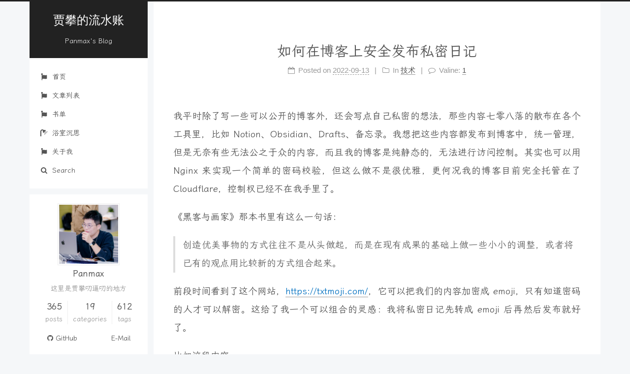

--- FILE ---
content_type: text/html; charset=utf-8
request_url: https://jiapan.me/2022/blog-security-diary/
body_size: 6468
content:
<!DOCTYPE html>
<html lang="zh-Hans">
<head>
  <meta charset="UTF-8">
<meta name="viewport" content="width=device-width, initial-scale=1, maximum-scale=2">
<meta name="theme-color" content="#222">
<meta name="generator" content="Hexo 3.7.1">
  <link rel="apple-touch-icon" sizes="180x180" href="/favicon.ico">
  <link rel="icon" type="image/png" sizes="32x32" href="/favicon.ico">
  <link rel="icon" type="image/png" sizes="16x16" href="/favicon.ico">
  <link rel="mask-icon" href="/favicon.ico" color="#222">

<link rel="stylesheet" href="/css/main.css">


<link rel="stylesheet" href="/lib/font-awesome/css/font-awesome.min.css">

<script id="hexo-configurations">
    var NexT = window.NexT || {};
    var CONFIG = {"hostname":"jiapan.me","root":"/","scheme":"Pisces","version":"7.8.0","exturl":false,"sidebar":{"position":"left","display":"post","padding":18,"offset":12,"onmobile":false},"copycode":{"enable":false,"show_result":false,"style":null},"back2top":{"enable":true,"sidebar":false,"scrollpercent":false},"bookmark":{"enable":false,"color":"#222","save":"auto"},"fancybox":false,"mediumzoom":false,"lazyload":false,"pangu":false,"comments":{"style":"tabs","active":null,"storage":true,"lazyload":false,"nav":null},"algolia":{"hits":{"per_page":10},"labels":{"input_placeholder":"Search for Posts","hits_empty":"We didn't find any results for the search: ${query}","hits_stats":"${hits} results found in ${time} ms"}},"localsearch":{"enable":true,"trigger":"auto","top_n_per_article":1,"unescape":false,"preload":false},"motion":{"enable":true,"async":false,"transition":{"post_block":"fadeIn","post_header":"slideDownIn","post_body":"slideDownIn","coll_header":"slideLeftIn","sidebar":"slideUpIn"}},"path":"search.json"};
  </script>

  <meta name="description" content="我平时除了写一些可以公开的博客外，还会写点自己私密的想法，那些内容七零八落的散布在各个工具里，比如 Notion、Obsidian、Drafts、备忘录。我想把这些内容都发布到博客中，统一管理，但是无奈有些无法公之于众的内容，而且我的博客是纯静态的，无法进行访问控制。其实也可以用 Nginx 来实现一个简单的密码校验，但这么做不是很优雅，更何况我的博客目前完全托管在了  Cloudflare，控制">
<meta name="keywords" content="博客,隐私,加密,静态网站">
<meta property="og:type" content="article">
<meta property="og:title" content="如何在博客上安全发布私密日记">
<meta property="og:url" content="https://jiapan.me/2022/blog-security-diary/index.html">
<meta property="og:site_name" content="贾攀的流水账">
<meta property="og:description" content="我平时除了写一些可以公开的博客外，还会写点自己私密的想法，那些内容七零八落的散布在各个工具里，比如 Notion、Obsidian、Drafts、备忘录。我想把这些内容都发布到博客中，统一管理，但是无奈有些无法公之于众的内容，而且我的博客是纯静态的，无法进行访问控制。其实也可以用 Nginx 来实现一个简单的密码校验，但这么做不是很优雅，更何况我的博客目前完全托管在了  Cloudflare，控制">
<meta property="og:locale" content="zh-Hans">
<meta property="og:updated_time" content="2026-01-19T10:39:10.229Z">
<meta name="twitter:card" content="summary">
<meta name="twitter:title" content="如何在博客上安全发布私密日记">
<meta name="twitter:description" content="我平时除了写一些可以公开的博客外，还会写点自己私密的想法，那些内容七零八落的散布在各个工具里，比如 Notion、Obsidian、Drafts、备忘录。我想把这些内容都发布到博客中，统一管理，但是无奈有些无法公之于众的内容，而且我的博客是纯静态的，无法进行访问控制。其实也可以用 Nginx 来实现一个简单的密码校验，但这么做不是很优雅，更何况我的博客目前完全托管在了  Cloudflare，控制">

<link rel="canonical" href="https://jiapan.me/2022/blog-security-diary/">


<script id="page-configurations">
  // https://hexo.io/docs/variables.html
  CONFIG.page = {
    sidebar: "",
    isHome : false,
    isPost : true,
    lang   : 'zh-Hans'
  };
</script>

  <title>如何在博客上安全发布私密日记 | 贾攀的流水账</title>
  






  <noscript>
  <style>
  .use-motion .brand,
  .use-motion .menu-item,
  .sidebar-inner,
  .use-motion .post-block,
  .use-motion .pagination,
  .use-motion .comments,
  .use-motion .post-header,
  .use-motion .post-body,
  .use-motion .collection-header { opacity: initial; }

  .use-motion .site-title,
  .use-motion .site-subtitle {
    opacity: initial;
    top: initial;
  }

  .use-motion .logo-line-before i { left: initial; }
  .use-motion .logo-line-after i { right: initial; }
  </style>
</noscript>

  <link rel="stylesheet" href="https://cdn.jsdelivr.net/npm/lxgw-wenkai-lite-webfont@1.0.0/style.css" />
  <style>
    body,div.post-body,h1,h2,h3,h4 {
      font-family: "LXGW WenKai LITE", sans-serif;
      font-size: 108%;
    }
    div.post-body a {
      color: #0070c0;
    }
  </style>
  <script async src="https://pagead2.googlesyndication.com/pagead/js/adsbygoogle.js?client=ca-pub-7771759338768779"
     crossorigin="anonymous"></script>
</head>

<body itemscope itemtype="http://schema.org/WebPage">
  <div class="container use-motion">
    <div class="headband"></div>

    <header class="header" itemscope itemtype="http://schema.org/WPHeader">
      <div class="header-inner"><div class="site-brand-container">
  <div class="site-nav-toggle">
    <div class="toggle" aria-label="Toggle navigation bar">
      <span class="toggle-line toggle-line-first"></span>
      <span class="toggle-line toggle-line-middle"></span>
      <span class="toggle-line toggle-line-last"></span>
    </div>
  </div>

  <div class="site-meta">

    <a href="/" class="brand" rel="start">
      <span class="logo-line-before"><i></i></span>
      <h1 class="site-title">贾攀的流水账</h1>
      <span class="logo-line-after"><i></i></span>
    </a>
      <p class="site-subtitle" itemprop="description">Panmax's Blog</p>
  </div>

  <div class="site-nav-right">
    <div class="toggle popup-trigger">
        <i class="fa fa-search fa-fw fa-lg"></i>
    </div>
  </div>
</div>




<nav class="site-nav">
  <ul id="menu" class="menu">
        <li class="menu-item menu-item-首页">

    <a href="/" rel="section"><i class="fa fa-fw fa-fa fa-home"></i>首页</a>

  </li>
        <li class="menu-item menu-item-文章列表">

    <a href="/archives/" rel="section"><i class="fa fa-fw fa-fa fa-archive"></i>文章列表</a>

  </li>
        <li class="menu-item menu-item-书单">

    <a href="/book-list/" rel="section"><i class="fa fa-fw fa-fa fa-book"></i>书单</a>

  </li>
        <li class="menu-item menu-item-浴室沉思">

    <a href="/think/" rel="section"><i class="fa fa-fw fa-fa fa-shower"></i>浴室沉思</a>

  </li>
        <li class="menu-item menu-item-关于我">

    <a href="/about/" rel="section"><i class="fa fa-fw fa-fa fa-user"></i>关于我</a>

  </li>
      <li class="menu-item menu-item-search">
        <a role="button" class="popup-trigger"><i class="fa fa-search fa-fw"></i>Search
        </a>
      </li>
  </ul>
</nav>



  <div class="search-pop-overlay">
    <div class="popup search-popup">
        <div class="search-header">
  <span class="search-icon">
    <i class="fa fa-search"></i>
  </span>
  <div class="search-input-container">
    <input autocomplete="off" autocapitalize="off"
           placeholder="Searching..." spellcheck="false"
           type="search" class="search-input">
  </div>
  <span class="popup-btn-close">
    <i class="fa fa-times-circle"></i>
  </span>
</div>
<div id="search-result">
  <div id="no-result">
    <i class="fa fa-spinner fa-pulse fa-5x fa-fw"></i>
  </div>
</div>

    </div>
  </div>

</div>
    </header>

    
  <div class="back-to-top">
    <i class="fa fa-arrow-up"></i>
    <span>0%</span>
  </div>


    <main class="main">
      <div class="main-inner">
        <div class="content-wrap">
          

          <div class="content post posts-expand">
            

    
  
  
  <article itemscope itemtype="http://schema.org/Article" class="post-block" lang="zh-Hans">
    <link itemprop="mainEntityOfPage" href="https://jiapan.me/2022/blog-security-diary/">

    <span hidden itemprop="author" itemscope itemtype="http://schema.org/Person">
      <meta itemprop="image" content="/IMG_7996.JPG">
      <meta itemprop="name" content="Panmax">
      <meta itemprop="description" content="这里是贾攀叨逼叨的地方">
    </span>

    <span hidden itemprop="publisher" itemscope itemtype="http://schema.org/Organization">
      <meta itemprop="name" content="贾攀的流水账">
    </span>
      <header class="post-header">
        <h1 class="post-title" itemprop="name headline">
          如何在博客上安全发布私密日记
        </h1>

        <div class="post-meta">
            <span class="post-meta-item">
              <span class="post-meta-item-icon">
                <i class="fa fa-calendar-o"></i>
              </span>
              <span class="post-meta-item-text">Posted on</span>

              <time title="Created: 2022-09-13 13:30:10" itemprop="dateCreated datePublished" datetime="2022-09-13T13:30:10+08:00">2022-09-13</time>
            </span>
            <span class="post-meta-item">
              <span class="post-meta-item-icon">
                <i class="fa fa-folder-o"></i>
              </span>
              <span class="post-meta-item-text">In</span>
                <span itemprop="about" itemscope itemtype="http://schema.org/Thing">
                  <a href="/categories/技术/" itemprop="url" rel="index"><span itemprop="name">技术</span></a>
                </span>
            </span>

          
  
  <span class="post-meta-item">
    
      <span class="post-meta-item-icon">
        <i class="fa fa-comment-o"></i>
      </span>
      <span class="post-meta-item-text">Valine: </span>
    
    <a title="valine" href="/2022/blog-security-diary/#valine-comments" itemprop="discussionUrl">
      <span class="post-comments-count valine-comment-count" data-xid="/2022/blog-security-diary/" itemprop="commentCount"></span>
    </a>
  </span>
  
  

        </div>
      </header>

    
    
    
    <div class="post-body" itemprop="articleBody">

      
        <p>我平时除了写一些可以公开的博客外，还会写点自己私密的想法，那些内容七零八落的散布在各个工具里，比如 Notion、Obsidian、Drafts、备忘录。我想把这些内容都发布到博客中，统一管理，但是无奈有些无法公之于众的内容，而且我的博客是纯静态的，无法进行访问控制。其实也可以用 Nginx 来实现一个简单的密码校验，但这么做不是很优雅，更何况我的博客目前完全托管在了  Cloudflare，控制权已经不在我手里了。</p>
<p>《黑客与画家》那本书里有这么一句话：</p>
<blockquote>
<p>创造优美事物的方式往往不是从头做起，而是在现有成果的基础上做一些小小的调整，或者将已有的观点用比较新的方式组合起来。</p>
</blockquote>
<p>前段时间看到了这个网站，<a href="https://txtmoji.com/" target="_blank" rel="noopener">https://txtmoji.com/</a>，它可以把我们的内容加密成 emoji，只有知道密码的人才可以解密。这给了我一个可以组合的灵感：我将私密日记先转成 emoji 后再然后发布就好了。</p>
<p>比如这段内容：</p>
<p>😹🙊😹👔👯🙊😰😵😰👐😵😱🙍👰😱👱😯👳😵👚👓🙄😲👦👑🙃👰👢👏👓😵👐😸👑👳👶😯🙃👰👚😹👦😫👖👏👤👯🙄👺👺👨👬👘👺👵👬👡🙇🙆👳😸😹😶👓👗👨👩👤🙅👧🙁👴👶👮👖🙎👐😸👔😲🙊👵👵👑😹🙅👫👓👡🙆👏👗😲👵😰🙆👴👗😸👑👵👏🙁👩👤👩😲👡😰👮👩😴👶👧😳👌👡👤👒🙃👬👏👷😴👹🙄👐👡😲👏👬👔👫👣😷👸👺🙊👲👷😽😽</p>
<p>密码是：<code>1234</code>，看看我留下了什么悄悄话。</p>
<p>我看了下这个网站完全是通过前端加密，没有将我的内容上传到服务器。有点遗憾的是这个网站目前还没有开源，等以后开源了自己再私有化部署一个。</p>
<p>最近准备用这个方式发布几篇文章试试看，文章分两种，一种是标题可以外露的，这种只加密正文部分，另一种是标题和正文都不方便外露的，这样两个部分都会进行加密，加密的密码当然只有我自己知道。</p>
<p>后边想想有没有什么方式可以让那些加密的文章在未来指定的某一天改为明文显示，或者将密码展示出来。</p>

    </div>

    
    
    

      <footer class="post-footer">
          <div class="post-tags">
              <a href="/tags/博客/" rel="tag"># 博客</a>
              <a href="/tags/隐私/" rel="tag"># 隐私</a>
              <a href="/tags/加密/" rel="tag"># 加密</a>
              <a href="/tags/静态网站/" rel="tag"># 静态网站</a>
          </div>

        


        
    <div class="post-nav">
      <div class="post-nav-item">
    <a href="/2022/read-notes-microservices-patterns-3/" rel="prev" title="【阅读笔记】微服务架构设计模式—第3章">
      <i class="fa fa-chevron-left"></i> 【阅读笔记】微服务架构设计模式—第3章
    </a></div>
      <div class="post-nav-item">
    <a href="/2022/awk-statistics-p99/" rel="next" title="使用 awk 统计 p99">
      使用 awk 统计 p99 <i class="fa fa-chevron-right"></i>
    </a></div>
    </div>
      </footer>
    
  </article>
  
  
  



          </div>
          
    <div class="comments" id="valine-comments"></div>

<script>
  window.addEventListener('tabs:register', () => {
    let { activeClass } = CONFIG.comments;
    if (CONFIG.comments.storage) {
      activeClass = localStorage.getItem('comments_active') || activeClass;
    }
    if (activeClass) {
      let activeTab = document.querySelector(`a[href="#comment-${activeClass}"]`);
      if (activeTab) {
        activeTab.click();
      }
    }
  });
  if (CONFIG.comments.storage) {
    window.addEventListener('tabs:click', event => {
      if (!event.target.matches('.tabs-comment .tab-content .tab-pane')) return;
      let commentClass = event.target.classList[1];
      localStorage.setItem('comments_active', commentClass);
    });
  }
</script>

        </div>
          
  
  <div class="toggle sidebar-toggle">
    <span class="toggle-line toggle-line-first"></span>
    <span class="toggle-line toggle-line-middle"></span>
    <span class="toggle-line toggle-line-last"></span>
  </div>

  <aside class="sidebar">
    <div class="sidebar-inner">

      <ul class="sidebar-nav motion-element">
        <li class="sidebar-nav-toc">
          Table of Contents
        </li>
        <li class="sidebar-nav-overview">
          Overview
        </li>
      </ul>

      <!--noindex-->
      <div class="post-toc-wrap sidebar-panel">
      </div>
      <!--/noindex-->

      <div class="site-overview-wrap sidebar-panel">
        <div class="site-author motion-element" itemprop="author" itemscope itemtype="http://schema.org/Person">
    <img class="site-author-image" itemprop="image" alt="Panmax"
      src="/IMG_7996.JPG">
  <p class="site-author-name" itemprop="name">Panmax</p>
  <div class="site-description" itemprop="description">这里是贾攀叨逼叨的地方</div>
</div>
<div class="site-state-wrap motion-element">
  <nav class="site-state">
      <div class="site-state-item site-state-posts">
          <a href="/archives">
          <span class="site-state-item-count">365</span>
          <span class="site-state-item-name">posts</span>
        </a>
      </div>
      <div class="site-state-item site-state-categories">
            <a href="/categories/">
        <span class="site-state-item-count">19</span>
        <span class="site-state-item-name">categories</span></a>
      </div>
      <div class="site-state-item site-state-tags">
            <a href="/tags/">
        <span class="site-state-item-count">612</span>
        <span class="site-state-item-name">tags</span></a>
      </div>
  </nav>
</div>
  <div class="links-of-author motion-element">
      <span class="links-of-author-item">
        <a href="https://github.com/Panmax" title="GitHub → https://github.com/Panmax" rel="noopener" target="_blank"><i class="fa fa-fw fa-fab fa-github"></i>GitHub</a>
      </span>
      <span class="links-of-author-item">
        <a href="/cdn-cgi/l/email-protection#056d6c456f6c6475646b2b6860" title="E-Mail → mailto:hi@jiapan.me"><i class="fa fa-fw fa-fa-solid fa-message"></i>E-Mail</a>
      </span>
  </div>



      </div>

    </div>
  </aside>
  <div id="sidebar-dimmer"></div>


      </div>
    </main>

    <footer class="footer">
      <div class="footer-inner">
        

        

<div class="copyright">
  
  &copy; 
  <span itemprop="copyrightYear">2026</span>
  <span class="with-love">
    <i class="fa fa-heart"></i>
  </span>
  <span class="author" itemprop="copyrightHolder">Panmax</span>
</div>
  <div class="powered-by">Powered by <a href="https://hexo.io" class="theme-link" rel="noopener" target="_blank">Hexo</a> & <a href="https://pisces.theme-next.org" class="theme-link" rel="noopener" target="_blank">NexT.Pisces</a>
  </div>

        








      </div>
    </footer>
  </div>

  
  <script data-cfasync="false" src="/cdn-cgi/scripts/5c5dd728/cloudflare-static/email-decode.min.js"></script><script src="/lib/anime.min.js"></script>
  <script src="/lib/velocity/velocity.min.js"></script>
  <script src="/lib/velocity/velocity.ui.min.js"></script>
<script src="/js/utils.js"></script><script src="/js/motion.js"></script>
<script src="/js/schemes/pisces.js"></script>
<script src="/js/next-boot.js"></script>



  




  <script src="/js/local-search.js"></script>












  

  


<script>
NexT.utils.loadComments(document.querySelector('#valine-comments'), () => {
  NexT.utils.getScript('//cdnjs.cloudflare.com/ajax/libs/valine/1.4.7/Valine.min.js', () => {
    var GUEST = ['nick', 'mail', 'link'];
    var guest = 'nick,mail,link';
    guest = guest.split(',').filter(item => {
      return GUEST.includes(item);
    });
    new Valine({
      el         : '#valine-comments',
      verify     : false,
      notify     : false,
      appId      : 'CMfMXmAsBoMjzg16o7yQ0EHx-MdYXbMMI',
      appKey     : 'KGEPyyfw70fPsobg9kwOmRgm',
      placeholder: "我也爱你...",
      avatar     : 'mp',
      meta       : guest,
      pageSize   : '10' || 10,
      visitor    : false,
      lang       : 'zh-cn' || 'zh-cn',
      path       : location.pathname,
      recordIP   : true,
      serverURLs : 'https://cmfmxmas.api.lncldglobal.com'
    });
  }, window.Valine);
});
</script>

<script defer src="https://static.cloudflareinsights.com/beacon.min.js/vcd15cbe7772f49c399c6a5babf22c1241717689176015" integrity="sha512-ZpsOmlRQV6y907TI0dKBHq9Md29nnaEIPlkf84rnaERnq6zvWvPUqr2ft8M1aS28oN72PdrCzSjY4U6VaAw1EQ==" data-cf-beacon='{"version":"2024.11.0","token":"e3c1b475afa744d89d2fc41b80d022fd","r":1,"server_timing":{"name":{"cfCacheStatus":true,"cfEdge":true,"cfExtPri":true,"cfL4":true,"cfOrigin":true,"cfSpeedBrain":true},"location_startswith":null}}' crossorigin="anonymous"></script>
</body>
</html>


--- FILE ---
content_type: text/html; charset=utf-8
request_url: https://www.google.com/recaptcha/api2/aframe
body_size: 268
content:
<!DOCTYPE HTML><html><head><meta http-equiv="content-type" content="text/html; charset=UTF-8"></head><body><script nonce="zZVWFDXoRJP_ur9jiniYPA">/** Anti-fraud and anti-abuse applications only. See google.com/recaptcha */ try{var clients={'sodar':'https://pagead2.googlesyndication.com/pagead/sodar?'};window.addEventListener("message",function(a){try{if(a.source===window.parent){var b=JSON.parse(a.data);var c=clients[b['id']];if(c){var d=document.createElement('img');d.src=c+b['params']+'&rc='+(localStorage.getItem("rc::a")?sessionStorage.getItem("rc::b"):"");window.document.body.appendChild(d);sessionStorage.setItem("rc::e",parseInt(sessionStorage.getItem("rc::e")||0)+1);localStorage.setItem("rc::h",'1769303671660');}}}catch(b){}});window.parent.postMessage("_grecaptcha_ready", "*");}catch(b){}</script></body></html>

--- FILE ---
content_type: text/css; charset=utf-8
request_url: https://jiapan.me/css/main.css
body_size: 8309
content:
:root{--body-bg-color:#f5f7f9;--content-bg-color:#fff;--card-bg-color:#f5f5f5;--text-color:#555;--link-color:#555;--link-hover-color:#222;--brand-color:#fff;--brand-hover-color:#fff;--table-row-odd-bg-color:#f9f9f9;--table-row-hover-bg-color:#f5f5f5;--menu-item-bg-color:#f5f5f5;--btn-default-bg:#fff;--btn-default-color:#555;--btn-default-border-color:#555;--btn-default-hover-bg:#222;--btn-default-hover-color:#fff;--btn-default-hover-border-color:#222}@media (prefers-color-scheme:dark){:root{--body-bg-color:#282828;--content-bg-color:#333;--card-bg-color:#555;--text-color:#ccc;--link-color:#ccc;--link-hover-color:#eee;--brand-color:#ddd;--brand-hover-color:#ddd;--table-row-odd-bg-color:#282828;--table-row-hover-bg-color:#363636;--menu-item-bg-color:#555;--btn-default-bg:#222;--btn-default-color:#ccc;--btn-default-border-color:#555;--btn-default-hover-bg:#666;--btn-default-hover-color:#ccc;--btn-default-hover-border-color:#666}img{opacity:.75;}img:hover{opacity:.9}}html{line-height:1.15;-webkit-text-size-adjust:100%;}body{margin:0}main{display:block}h1{font-size:2em;margin:.67em 0}hr{box-sizing:content-box;height:0;overflow:visible;}pre{font-family:monospace,monospace;font-size:1em;}a{background:transparent}abbr[title]{border-bottom:none;text-decoration:underline;text-decoration:underline dotted;}b,strong{font-weight:bolder}code,kbd,samp{font-family:monospace,monospace;font-size:1em;}small{font-size:80%}sub,sup{font-size:75%;line-height:0;position:relative;vertical-align:baseline}sub{bottom:-.25em}sup{top:-.5em}img{border-style:none}button,input,optgroup,select,textarea{font-family:inherit;font-size:100%;line-height:1.15;margin:0;}button,input{overflow:visible}button,select{text-transform:none}button,[type='button'],[type='reset'],[type='submit']{-webkit-appearance:button}button::-moz-focus-inner,[type='button']::-moz-focus-inner,[type='reset']::-moz-focus-inner,[type='submit']::-moz-focus-inner{border-style:none;padding:0}button:-moz-focusring,[type='button']:-moz-focusring,[type='reset']:-moz-focusring,[type='submit']:-moz-focusring{outline:1px dotted ButtonText}fieldset{padding:.35em .75em .625em}legend{box-sizing:border-box;color:inherit;display:table;max-width:100%;padding:0;white-space:normal;}progress{vertical-align:baseline}textarea{overflow:auto}[type='checkbox'],[type='radio']{box-sizing:border-box;padding:0;}[type='number']::-webkit-inner-spin-button,[type='number']::-webkit-outer-spin-button{height:auto}[type='search']{outline-offset:-2px;-webkit-appearance:textfield;}[type='search']::-webkit-search-decoration{-webkit-appearance:none}::-webkit-file-upload-button{font:inherit;-webkit-appearance:button;}details{display:block}summary{display:list-item}template{display:none}[hidden]{display:none}::selection{background:#262a30;color:#eee}html,body{height:100%}body{background:var(--body-bg-color);color:var(--text-color);font-family:'Lato',"PingFang SC","Microsoft YaHei",sans-serif;font-size:1em;line-height:2;}@media (max-width:991px){body{padding-left:0 !important;padding-right:0 !important}}h1,h2,h3,h4,h5,h6{font-family:'Lato',"PingFang SC","Microsoft YaHei",sans-serif;font-weight:bold;line-height:1.5;margin:20px 0 15px}h1{font-size:1.5em}h2{font-size:1.375em}h3{font-size:1.25em}h4{font-size:1.125em}h5{font-size:1em}h6{font-size:.875em}p{margin:0 0 20px 0}a,span.exturl{border-bottom:1px solid #999;color:var(--link-color);outline:0;text-decoration:none;overflow-wrap:break-word;word-wrap:break-word;cursor:pointer}a:hover,span.exturl:hover{border-bottom-color:var(--link-hover-color);color:var(--link-hover-color)}iframe,img,video{display:block;margin-left:auto;margin-right:auto;max-width:100%}hr{background-image:repeating-linear-gradient(-45deg,#ddd,#ddd 4px,transparent 4px,transparent 8px);border:0;height:3px;margin:40px 0}blockquote{border-left:4px solid #ddd;color:#666;margin:0;padding:0 15px;}blockquote cite::before{content:'-';padding:0 5px}dt{font-weight:bold}dd{margin:0;padding:0}kbd{background-color:#f5f5f5;background-image:linear-gradient(#eee,#fff,#eee);border:1px solid #ccc;border-radius:.2em;box-shadow:.1em .1em .2em rgba(0,0,0,0.1);color:#555;font-family:inherit;padding:.1em .3em;white-space:nowrap}.table-container{overflow:auto}table{border-collapse:collapse;border-spacing:0;font-size:.875em;margin:0 0 20px 0;width:100%}tbody tr:nth-of-type(odd){background:var(--table-row-odd-bg-color)}tbody tr:hover{background:var(--table-row-hover-bg-color)}caption,th,td{font-weight:normal;padding:8px;text-align:left;vertical-align:middle}th,td{border:1px solid #ddd;border-bottom:3px solid #ddd}th{font-weight:700;padding-bottom:10px}td{border-bottom-width:1px}.btn{background:var(--btn-default-bg);border:2px solid var(--btn-default-border-color);border-radius:2px;color:var(--btn-default-color);display:inline-block;font-size:.875em;line-height:2;padding:0 20px;text-decoration:none;transition-property:background-color;transition-delay:0s;transition-duration:.2s;transition-timing-function:ease-in-out;}.btn:hover{background:var(--btn-default-hover-bg);border-color:var(--btn-default-hover-border-color);color:var(--btn-default-hover-color)}.btn + .btn{margin:0 0 8px 8px}.btn .fa-fw{text-align:left;width:1.285714285714286em}.toggle{line-height:0;}.toggle .toggle-line{background:#fff;display:inline-block;height:2px;left:0;position:relative;top:0;transition:all .4s;vertical-align:top;width:100%;}.toggle .toggle-line:not(:first-child){margin-top:3px}.toggle.toggle-arrow .toggle-line-first{left:50%;top:2px;transform:rotate(45deg);width:50%}.toggle.toggle-arrow .toggle-line-middle{left:2px;width:90%}.toggle.toggle-arrow .toggle-line-last{left:50%;top:-2px;transform:rotate(-45deg);width:50%}.toggle.toggle-close .toggle-line-first{transform:rotate(-45deg);top:5px}.toggle.toggle-close .toggle-line-middle{opacity:0}.toggle.toggle-close .toggle-line-last{transform:rotate(45deg);top:-5px}.highlight,pre{background:#f7f7f7;color:#4d4d4c;line-height:1.6;margin:0 auto 20px}pre,code{font-family:consolas,Menlo,monospace,"PingFang SC","Microsoft YaHei"}code{background:#eee;border-radius:3px;color:#555;padding:2px 4px;overflow-wrap:break-word;word-wrap:break-word}.highlight *::selection{background:#d6d6d6}.highlight pre{border:0;margin:0;padding:10px 0}.highlight table{border:0;margin:0;width:auto}.highlight td{border:0;padding:0}.highlight figcaption{background:#eff2f3;color:#4d4d4c;display:flex;font-size:.875em;justify-content:space-between;line-height:1.2;padding:.5em;}.highlight figcaption a{color:#4d4d4c;}.highlight figcaption a:hover{border-bottom-color:#4d4d4c}.highlight .gutter{-moz-user-select:none;-ms-user-select:none;-webkit-user-select:none;user-select:none;}.highlight .gutter pre{background:#eff2f3;color:#869194;padding-left:10px;padding-right:10px;text-align:right}.highlight .code pre{background:#f7f7f7;padding-left:10px;width:100%}.gist table{width:auto;}.gist table td{border:0}pre{overflow:auto;padding:10px;}pre code{background:none;color:#4d4d4c;font-size:.875em;padding:0;text-shadow:none}pre .deletion{background:#fdd}pre .addition{background:#dfd}pre .meta{color:#eab700;-moz-user-select:none;-ms-user-select:none;-webkit-user-select:none;user-select:none}pre .comment{color:#8e908c}pre .variable,pre .attribute,pre .tag,pre .name,pre .regexp,pre .ruby .constant,pre .xml .tag .title,pre .xml .pi,pre .xml .doctype,pre .html .doctype,pre .css .id,pre .css .class,pre .css .pseudo{color:#c82829}pre .number,pre .preprocessor,pre .built_in,pre .builtin-name,pre .literal,pre .params,pre .constant,pre .command{color:#f5871f}pre .ruby .class .title,pre .css .rules .attribute,pre .string,pre .symbol,pre .value,pre .inheritance,pre .header,pre .ruby .symbol,pre .xml .cdata,pre .special,pre .formula{color:#718c00}pre .title,pre .css .hexcolor{color:#3e999f}pre .function,pre .python .decorator,pre .python .title,pre .ruby .function .title,pre .ruby .title .keyword,pre .perl .sub,pre .javascript .title,pre .coffeescript .title{color:#4271ae}pre .keyword,pre .javascript .function{color:#8959a8}.blockquote-center{border-left:none;margin:40px 0;padding:0;position:relative;text-align:center;}.blockquote-center::before,.blockquote-center::after{background-repeat:no-repeat;background-size:22px 22px;content:' ';display:block;height:24px;opacity:.2;position:absolute;width:100%}.blockquote-center::before{background-image:url("../images/quote-l.svg");background-position:0 -6px;border-top:1px solid #ccc;top:-20px}.blockquote-center::after{background-image:url("../images/quote-r.svg");background-position:100% 8px;border-bottom:1px solid #ccc;bottom:-20px}.blockquote-center p,.blockquote-center div{text-align:center}.post-body .group-picture img{margin:0 auto;padding:0 3px}.group-picture-row{margin-bottom:6px;overflow:hidden}.group-picture-column{float:left;margin-bottom:10px}.post-body .label{color:#555;display:inline;padding:0 2px;}.post-body .label.default{background:#f0f0f0}.post-body .label.primary{background:#efe6f7}.post-body .label.info{background:#e5f2f8}.post-body .label.success{background:#e7f4e9}.post-body .label.warning{background:#fcf6e1}.post-body .label.danger{background:#fae8eb}.post-body .tabs{margin-bottom:20px}.post-body .tabs,.tabs-comment{display:block;padding-top:10px;position:relative;}.post-body .tabs ul.nav-tabs,.tabs-comment ul.nav-tabs{display:flex;flex-wrap:wrap;margin:0;margin-bottom:-1px;padding:0;}@media (max-width:413px){.post-body .tabs ul.nav-tabs,.tabs-comment ul.nav-tabs{display:block;margin-bottom:5px}}.post-body .tabs ul.nav-tabs li.tab,.tabs-comment ul.nav-tabs li.tab{border-bottom:1px solid #ddd;border-left:1px solid transparent;border-right:1px solid transparent;border-top:3px solid transparent;flex-grow:1;list-style-type:none;border-radius:0 0 0 0;}@media (max-width:413px){.post-body .tabs ul.nav-tabs li.tab,.tabs-comment ul.nav-tabs li.tab{border-bottom:1px solid transparent;border-left:3px solid transparent;border-right:1px solid transparent;border-top:1px solid transparent}}@media (max-width:413px){.post-body .tabs ul.nav-tabs li.tab,.tabs-comment ul.nav-tabs li.tab{border-radius:0}}.post-body .tabs ul.nav-tabs li.tab a,.tabs-comment ul.nav-tabs li.tab a{border-bottom:initial;display:block;line-height:1.8;outline:0;padding:.25em .75em;text-align:center;transition-delay:0s;transition-duration:.2s;transition-timing-function:ease-out}.post-body .tabs ul.nav-tabs li.tab a i,.tabs-comment ul.nav-tabs li.tab a i{width:1.285714285714286em}.post-body .tabs ul.nav-tabs li.tab.active,.tabs-comment ul.nav-tabs li.tab.active{border-bottom:1px solid transparent;border-left:1px solid #ddd;border-right:1px solid #ddd;border-top:3px solid #fc6423;}@media (max-width:413px){.post-body .tabs ul.nav-tabs li.tab.active,.tabs-comment ul.nav-tabs li.tab.active{border-bottom:1px solid #ddd;border-left:3px solid #fc6423;border-right:1px solid #ddd;border-top:1px solid #ddd}}.post-body .tabs ul.nav-tabs li.tab.active a,.tabs-comment ul.nav-tabs li.tab.active a{color:var(--link-color);cursor:default}.post-body .tabs .tab-content .tab-pane,.tabs-comment .tab-content .tab-pane{border:1px solid #ddd;border-top:0;padding:20px 20px 0 20px;border-radius:0;}.post-body .tabs .tab-content .tab-pane:not(.active),.tabs-comment .tab-content .tab-pane:not(.active){display:none}.post-body .tabs .tab-content .tab-pane.active,.tabs-comment .tab-content .tab-pane.active{display:block;}.post-body .tabs .tab-content .tab-pane.active:nth-of-type(1),.tabs-comment .tab-content .tab-pane.active:nth-of-type(1){border-radius:0 0 0 0;}@media (max-width:413px){.post-body .tabs .tab-content .tab-pane.active:nth-of-type(1),.tabs-comment .tab-content .tab-pane.active:nth-of-type(1){border-radius:0}}.post-body .note{border-radius:3px;margin-bottom:20px;padding:1em;position:relative;border:1px solid #eee;border-left-width:5px;}.post-body .note h2,.post-body .note h3,.post-body .note h4,.post-body .note h5,.post-body .note h6{margin-top:0;border-bottom:initial;margin-bottom:0;padding-top:0}.post-body .note p:first-child,.post-body .note ul:first-child,.post-body .note ol:first-child,.post-body .note table:first-child,.post-body .note pre:first-child,.post-body .note blockquote:first-child,.post-body .note img:first-child{margin-top:0}.post-body .note p:last-child,.post-body .note ul:last-child,.post-body .note ol:last-child,.post-body .note table:last-child,.post-body .note pre:last-child,.post-body .note blockquote:last-child,.post-body .note img:last-child{margin-bottom:0}.post-body .note.default{border-left-color:#777;}.post-body .note.default h2,.post-body .note.default h3,.post-body .note.default h4,.post-body .note.default h5,.post-body .note.default h6{color:#777}.post-body .note.primary{border-left-color:#6f42c1;}.post-body .note.primary h2,.post-body .note.primary h3,.post-body .note.primary h4,.post-body .note.primary h5,.post-body .note.primary h6{color:#6f42c1}.post-body .note.info{border-left-color:#428bca;}.post-body .note.info h2,.post-body .note.info h3,.post-body .note.info h4,.post-body .note.info h5,.post-body .note.info h6{color:#428bca}.post-body .note.success{border-left-color:#5cb85c;}.post-body .note.success h2,.post-body .note.success h3,.post-body .note.success h4,.post-body .note.success h5,.post-body .note.success h6{color:#5cb85c}.post-body .note.warning{border-left-color:#f0ad4e;}.post-body .note.warning h2,.post-body .note.warning h3,.post-body .note.warning h4,.post-body .note.warning h5,.post-body .note.warning h6{color:#f0ad4e}.post-body .note.danger{border-left-color:#d9534f;}.post-body .note.danger h2,.post-body .note.danger h3,.post-body .note.danger h4,.post-body .note.danger h5,.post-body .note.danger h6{color:#d9534f}.pagination .prev,.pagination .next,.pagination .page-number,.pagination .space{display:inline-block;margin:0 10px;padding:0 11px;position:relative;top:-1px;}@media (max-width:767px){.pagination .prev,.pagination .next,.pagination .page-number,.pagination .space{margin:0 5px}}.pagination{border-top:1px solid #eee;margin:120px 0 0;text-align:center;}.pagination .prev,.pagination .next,.pagination .page-number{border-bottom:0;border-top:1px solid #eee;transition-property:border-color;transition-delay:0s;transition-duration:.2s;transition-timing-function:ease-in-out;}.pagination .prev:hover,.pagination .next:hover,.pagination .page-number:hover{border-top-color:#222}.pagination .space{margin:0;padding:0}.pagination .prev{margin-left:0}.pagination .next{margin-right:0}.pagination .page-number.current{background:#ccc;border-top-color:#ccc;color:#fff}@media (max-width:767px){.pagination{border-top:none}.pagination .prev,.pagination .next,.pagination .page-number{border-bottom:1px solid #eee;border-top:0;margin-bottom:10px;padding:0 10px;}.pagination .prev:hover,.pagination .next:hover,.pagination .page-number:hover{border-bottom-color:#222}}.comments{margin-top:60px;overflow:hidden}.comment-button-group{display:flex;flex-wrap:wrap-reverse;justify-content:center;margin:1em 0;}.comment-button-group .comment-button{margin:.1em .2em;}.comment-button-group .comment-button.active{background:var(--btn-default-hover-bg);border-color:var(--btn-default-hover-border-color);color:var(--btn-default-hover-color)}.comment-position{display:none;}.comment-position.active{display:block}.tabs-comment{background:var(--content-bg-color);margin-top:4em;padding-top:0;}.tabs-comment .comments{border:0;box-shadow:none;margin-top:0;padding-top:0}.container{min-height:100%;position:relative}.main-inner{margin:0 auto;width:calc(100% - 20px);}@media (min-width:1200px){.main-inner{width:1160px}}@media (min-width:1600px){.main-inner{width:73%}}@media (max-width:767px){.content-wrap{padding:0 20px}}.header{background:transparent}.header-inner{margin:0 auto;width:calc(100% - 20px);}@media (min-width:1200px){.header-inner{width:1160px}}@media (min-width:1600px){.header-inner{width:73%}}.site-brand-container{display:flex;flex-shrink:0;padding:0 10px}.headband{background:#222;height:3px}.site-meta{flex-grow:1;text-align:center;}@media (max-width:767px){.site-meta{text-align:center}}.brand{border-bottom:none;color:var(--brand-color);display:inline-block;line-height:1.375em;padding:0 40px;position:relative;}.brand:hover{color:var(--brand-hover-color)}.site-title{font-family:'Lato',"PingFang SC","Microsoft YaHei",sans-serif;font-size:1.375em;font-weight:normal;margin:0}.site-subtitle{color:#ddd;font-size:.8125em;margin:10px 0}.use-motion .brand{opacity:0}.use-motion .site-title,.use-motion .site-subtitle,.use-motion .custom-logo-image{opacity:0;position:relative;top:-10px}.site-nav-toggle,.site-nav-right{display:none;}@media (max-width:767px){.site-nav-toggle,.site-nav-right{display:flex;flex-direction:column;justify-content:center}}.site-nav-toggle .toggle,.site-nav-right .toggle{color:var(--text-color);padding:10px;width:22px;}.site-nav-toggle .toggle .toggle-line,.site-nav-right .toggle .toggle-line{background:var(--text-color);border-radius:1px}.site-nav{display:block;}@media (max-width:767px){.site-nav{clear:both;display:none}}.site-nav.site-nav-on{display:block}.menu{margin-top:20px;padding-left:0;text-align:center}.menu-item{display:inline-block;list-style:none;margin:0 10px;}@media (max-width:767px){.menu-item{display:block;margin-top:10px}.menu-item.menu-item-search{display:none}}.menu-item a,.menu-item span.exturl{border-bottom:0;display:block;font-size:.8125em;transition-property:border-color;transition-delay:0s;transition-duration:.2s;transition-timing-function:ease-in-out;}@media (hover:none){.menu-item a:hover,.menu-item span.exturl:hover{border-bottom-color:transparent !important}}.menu-item .fa{margin-right:8px}.menu-item .badge{display:inline-block;font-weight:bold;line-height:1;margin-left:.35em;margin-top:.35em;text-align:center;white-space:nowrap;}@media (max-width:767px){.menu-item .badge{float:right;margin-left:0}}.menu-item-active a,.menu .menu-item a:hover,.menu .menu-item span.exturl:hover{background:var(--menu-item-bg-color)}.use-motion .menu-item{opacity:0}.sidebar{background:#222;bottom:0;box-shadow:inset 0 2px 6px #000;position:fixed;top:0;}@media (max-width:991px){.sidebar{display:none}}.sidebar-inner{color:#999;padding:18px 10px;text-align:center}.cc-license{margin-top:10px;text-align:center;}.cc-license .cc-opacity{border-bottom:none;opacity:.7;}.cc-license .cc-opacity:hover{opacity:.9}.cc-license img{display:inline-block}.site-author-image{border:1px solid #eee;display:block;margin:0 auto;max-width:120px;padding:2px;}.site-author-image{transition:transform 1s ease-out}.site-author-image:hover{transform:rotateZ(360deg)}.site-author-name{color:var(--text-color);font-weight:600;margin:0;text-align:center}.site-description{color:#999;font-size:.8125em;margin-top:0;text-align:center}.links-of-author{margin-top:15px;}.links-of-author a,.links-of-author span.exturl{border-bottom-color:#555;display:inline-block;font-size:.8125em;margin-bottom:10px;margin-right:10px;vertical-align:middle;}.links-of-author a::before,.links-of-author span.exturl::before{background:#b88f1a;border-radius:50%;content:' ';display:inline-block;height:4px;margin-right:3px;vertical-align:middle;width:4px}.sidebar-button{margin-top:15px;}.sidebar-button a{border:1px solid #fc6423;border-radius:4px;color:#fc6423;display:inline-block;padding:0 15px;}.sidebar-button a .fa{margin-right:5px}.sidebar-button a:hover{background:#fc6423;border:1px solid #fc6423;color:#fff;}.sidebar-button a:hover .fa{color:#fff}.links-of-blogroll{font-size:.8125em;margin-top:10px}.links-of-blogroll-title{font-size:.875em;font-weight:600;margin-top:0}.links-of-blogroll-list{list-style:none;margin:0;padding:0}#sidebar-dimmer{display:none}@media (max-width:767px){#sidebar-dimmer{background:#000;display:block;height:100%;left:100%;opacity:0;position:fixed;top:0;width:100%;z-index:1100}.sidebar-active + #sidebar-dimmer{opacity:.7;transform:translateX(-100%);transition:opacity .5s}}.sidebar-nav{margin:0;padding-bottom:20px;padding-left:0;}.sidebar-nav li{border-bottom:1px solid transparent;color:#555;cursor:pointer;display:inline-block;font-size:.875em;}.sidebar-nav li.sidebar-nav-overview{margin-left:10px}.sidebar-nav li:hover{color:#fc6423}.sidebar-nav .sidebar-nav-active{border-bottom-color:#fc6423;color:#fc6423;}.sidebar-nav .sidebar-nav-active:hover{color:#fc6423}.sidebar-panel{display:none;overflow-x:hidden;overflow-y:auto}.sidebar-panel-active{display:block}.sidebar-toggle{background:#222;bottom:45px;cursor:pointer;height:14px;left:30px;padding:5px;position:fixed;width:14px;z-index:1300;}@media (max-width:991px){.sidebar-toggle{left:20px;opacity:.8;display:none}}.sidebar-toggle:hover .toggle-line{background:#fc6423}.post-toc{font-size:.875em;}.post-toc ol{list-style:none;margin:0;padding:0 2px 5px 10px;text-align:left;}.post-toc ol > ol{padding-left:0}.post-toc ol a{transition-property:all;transition-delay:0s;transition-duration:.2s;transition-timing-function:ease-in-out}.post-toc .nav-item{line-height:1.8;overflow:hidden;text-overflow:ellipsis;white-space:nowrap}.post-toc .nav .nav-child{display:none}.post-toc .nav .active > .nav-child{display:block}.post-toc .nav .active-current > .nav-child{display:block;}.post-toc .nav .active-current > .nav-child > .nav-item{display:block}.post-toc .nav .active > a{border-bottom-color:#fc6423;color:#fc6423}.post-toc .nav .active-current > a{color:#fc6423;}.post-toc .nav .active-current > a:hover{color:#fc6423}.site-state{display:flex;justify-content:center;line-height:1.4;margin-top:10px;overflow:hidden;text-align:center;white-space:nowrap}.site-state-item{padding:0 15px;}.site-state-item:not(:first-child){border-left:1px solid #eee}.site-state-item a{border-bottom:none}.site-state-item-count{display:block;font-size:1em;font-weight:600;text-align:center}.site-state-item-name{color:#999;font-size:.8125em}.footer{color:#999;font-size:.875em;padding:20px 0;}.footer.footer-fixed{bottom:0;left:0;position:absolute;right:0}.footer-inner{box-sizing:border-box;margin:0 auto;text-align:center;width:calc(100% - 20px);}@media (min-width:1200px){.footer-inner{width:1160px}}@media (min-width:1600px){.footer-inner{width:73%}}.languages{display:inline-block;font-size:1.125em;position:relative;}.languages .lang-select-label span{margin:0 .5em}.languages .lang-select{height:100%;left:0;opacity:0;position:absolute;top:0;width:100%}.with-love{color:#FF6666;display:inline-block;margin:0 5px;animation:iconAnimate 1.33s ease-in-out infinite}.powered-by,.theme-info{display:inline-block}@-moz-keyframes iconAnimate{0%,100%{transform:scale(1)}10%,30%{transform:scale(.9)}20%,40%,60%,80%{transform:scale(1.1)}50%,70%{transform:scale(1.1)}}@-webkit-keyframes iconAnimate{0%,100%{transform:scale(1)}10%,30%{transform:scale(.9)}20%,40%,60%,80%{transform:scale(1.1)}50%,70%{transform:scale(1.1)}}@-o-keyframes iconAnimate{0%,100%{transform:scale(1)}10%,30%{transform:scale(.9)}20%,40%,60%,80%{transform:scale(1.1)}50%,70%{transform:scale(1.1)}}@keyframes iconAnimate{0%,100%{transform:scale(1)}10%,30%{transform:scale(.9)}20%,40%,60%,80%{transform:scale(1.1)}50%,70%{transform:scale(1.1)}}.back-to-top{font-size:12px;text-align:center;transition-delay:0s;transition-duration:.2s;transition-timing-function:ease-in-out}.back-to-top{background:#222;bottom:-100px;box-sizing:border-box;color:#fff;cursor:pointer;left:30px;opacity:.6;padding:0 6px;position:fixed;transition-property:bottom;z-index:1300;width:24px;}.back-to-top span{display:none}.back-to-top:hover{color:#fc6423}.back-to-top.back-to-top-on{bottom:30px}@media (max-width:991px){.back-to-top{left:20px;opacity:.8}}.post-body{font-family:'Lato',"PingFang SC","Microsoft YaHei",sans-serif;overflow-wrap:break-word;word-wrap:break-word;}@media (min-width:1200px){.post-body{font-size:1.125em}}.post-body .exturl .fa{font-size:.875em;margin-left:4px}.post-body .image-caption,.post-body .figure .caption{color:#999;font-size:.875em;font-weight:bold;line-height:1;margin:-20px auto 15px;text-align:center}.post-sticky-flag{display:inline-block;transform:rotate(30deg)}.post-button{margin-top:40px;text-align:center}.use-motion .post-block,.use-motion .pagination,.use-motion .comments{opacity:0}.use-motion .post-header{opacity:0}.use-motion .post-body{opacity:0}.use-motion .collection-header{opacity:0}.posts-collapse{margin-left:35px;position:relative;}@media (max-width:767px){.posts-collapse{margin-left:0;margin-right:0}}.posts-collapse .collection-title{font-size:1.125em;position:relative;}.posts-collapse .collection-title::before{background:#999;border:1px solid #fff;border-radius:50%;content:' ';height:10px;left:0;margin-left:-6px;margin-top:-4px;position:absolute;top:50%;width:10px}.posts-collapse .collection-year{font-size:1.5em;font-weight:bold;margin:60px 0;position:relative;}.posts-collapse .collection-year::before{background:#bbb;border-radius:50%;content:' ';height:8px;left:0;margin-left:-4px;margin-top:-4px;position:absolute;top:50%;width:8px}.posts-collapse .collection-header{display:block;margin:0 0 0 20px;}.posts-collapse .collection-header small{color:#bbb;margin-left:5px}.posts-collapse .post-header{border-bottom:1px dashed #ccc;margin:30px 0;padding-left:15px;position:relative;transition-property:border;transition-delay:0s;transition-duration:.2s;transition-timing-function:ease-in-out;}.posts-collapse .post-header::before{background:#bbb;border:1px solid #fff;border-radius:50%;content:' ';height:6px;left:0;margin-left:-4px;position:absolute;top:.75em;transition-property:background;width:6px;transition-delay:0s;transition-duration:.2s;transition-timing-function:ease-in-out}.posts-collapse .post-header:hover{border-bottom-color:#666;}.posts-collapse .post-header:hover::before{background:#222}.posts-collapse .post-meta{display:inline;font-size:.75em;margin-right:10px}.posts-collapse .post-title{display:inline;}.posts-collapse .post-title a,.posts-collapse .post-title span.exturl{border-bottom:none;color:var(--link-color)}.posts-collapse::before{background:#f5f5f5;content:' ';height:100%;left:0;margin-left:-2px;position:absolute;top:1.25em;width:4px}.posts-collapse .fa-external-link{font-size:.875em;margin-left:5px}.post-eof{background:#ccc;height:1px;margin:80px auto 60px;text-align:center;width:8%;}.post-block:last-of-type .post-eof{display:none}.content{padding-top:40px}@media (min-width:992px){.post-body{text-align:justify}}@media (max-width:991px){.post-body{text-align:justify}}.post-body h1,.post-body h2,.post-body h3,.post-body h4,.post-body h5,.post-body h6{padding-top:10px;}.post-body h1 .header-anchor,.post-body h2 .header-anchor,.post-body h3 .header-anchor,.post-body h4 .header-anchor,.post-body h5 .header-anchor,.post-body h6 .header-anchor{border-bottom-style:none;color:#ccc;float:right;margin-left:10px;visibility:hidden;}.post-body h1 .header-anchor:hover,.post-body h2 .header-anchor:hover,.post-body h3 .header-anchor:hover,.post-body h4 .header-anchor:hover,.post-body h5 .header-anchor:hover,.post-body h6 .header-anchor:hover{color:inherit}.post-body h1:hover .header-anchor,.post-body h2:hover .header-anchor,.post-body h3:hover .header-anchor,.post-body h4:hover .header-anchor,.post-body h5:hover .header-anchor,.post-body h6:hover .header-anchor{visibility:visible}.post-body iframe,.post-body img,.post-body video{margin-bottom:20px}.post-body .video-container{height:0;margin-bottom:20px;overflow:hidden;padding-top:75%;position:relative;width:100%;}.post-body .video-container iframe,.post-body .video-container object,.post-body .video-container embed{height:100%;left:0;margin:0;position:absolute;top:0;width:100%}.post-gallery{align-items:center;display:grid;grid-gap:10px;grid-template-columns:1fr 1fr 1fr;margin-bottom:20px;}@media (max-width:767px){.post-gallery{grid-template-columns:1fr 1fr}}.post-gallery a{border:0}.post-gallery img{margin:0}.posts-expand .post-header{font-size:1.125em}.posts-expand .post-title{font-size:1.5em;font-weight:normal;margin:initial;text-align:center;overflow-wrap:break-word;word-wrap:break-word;}.posts-expand .post-title-link{border-bottom:none;color:var(--link-color);display:inline-block;position:relative;vertical-align:top;}.posts-expand .post-title-link::before{background:var(--link-color);bottom:0;content:'';height:2px;left:0;position:absolute;transform:scaleX(0);visibility:hidden;width:100%;transition-delay:0s;transition-duration:.2s;transition-timing-function:ease-in-out}.posts-expand .post-title-link:hover::before{transform:scaleX(1);visibility:visible}.posts-expand .post-title-link .fa{font-size:.875em;margin-left:5px}.posts-expand .post-meta{color:#999;font-family:'Lato',"PingFang SC","Microsoft YaHei",sans-serif;font-size:.75em;margin:3px 0 60px 0;text-align:center;}.posts-expand .post-meta .post-description{font-size:.875em;margin-top:2px}.posts-expand .post-meta time{border-bottom:1px dashed #999;cursor:pointer}.post-meta .post-meta-item + .post-meta-item::before{content:'|';margin:0 .5em}.post-meta-divider{margin:0 .5em}.post-meta-item-icon{margin-right:3px;}@media (max-width:991px){.post-meta-item-icon{display:inline-block}}@media (max-width:991px){.post-meta-item-text{display:none}}.post-nav{border-top:1px solid #eee;display:flex;justify-content:space-between;margin-top:15px;padding-top:10px}.post-nav-item{flex:1;}.post-nav-item a{border-bottom:none;display:block;font-size:.875em;line-height:1.6;position:relative;}.post-nav-item a:active{top:2px}.post-nav-item .fa{font-size:.75em}.post-nav-item:first-child{margin-right:15px;}.post-nav-item:first-child a{padding-left:5px}.post-nav-item:first-child .fa{margin-right:5px}.post-nav-item:last-child{margin-left:15px;text-align:right;}.post-nav-item:last-child a{padding-right:5px}.post-nav-item:last-child .fa{margin-left:5px}.rtl.post-body p,.rtl.post-body a,.rtl.post-body h1,.rtl.post-body h2,.rtl.post-body h3,.rtl.post-body h4,.rtl.post-body h5,.rtl.post-body h6,.rtl.post-body li,.rtl.post-body ul,.rtl.post-body ol{direction:rtl;font-family:UKIJ Ekran}.rtl.post-title{font-family:UKIJ Ekran}.post-tags{margin-top:40px;text-align:center;}.post-tags a{display:inline-block;font-size:.8125em;}.post-tags a:not(:last-child){margin-right:10px}.post-widgets{border-top:1px solid #eee;margin-top:15px;text-align:center}.wp_rating{height:20px;line-height:20px;margin-top:10px;padding-top:6px;text-align:center}.social-like{display:flex;font-size:.875em;justify-content:center;text-align:center}.reward-container{margin:20px auto;padding:10px 0;text-align:center;width:90%;}.reward-container button{background:#ff2a2a;border:0;border-radius:5px;color:#fff;cursor:pointer;line-height:2;outline:0;padding:0 15px;vertical-align:text-top;}.reward-container button:hover{background:#f55}#qr{padding-top:20px;}#qr a{border:0}#qr img{display:inline-block;margin:.8em 2em 0 2em;max-width:100%;width:180px}#qr p{text-align:center}.category-all-page .category-all-title{text-align:center}.category-all-page .category-all{margin-top:20px}.category-all-page .category-list{list-style:none;margin:0;padding:0}.category-all-page .category-list-item{margin:5px 10px}.category-all-page .category-list-count{color:#bbb;}.category-all-page .category-list-count::before{content:' (';display:inline}.category-all-page .category-list-count::after{content:') ';display:inline}.category-all-page .category-list-child{padding-left:10px}.event-list{padding:0;}.event-list hr{background:#222;margin:20px 0 45px 0;}.event-list hr::after{background:#222;color:#fff;content:'NOW';display:inline-block;font-weight:bold;padding:0 5px;text-align:right}.event-list .event{background:#222;margin:20px 0;min-height:40px;padding:15px 0 15px 10px;}.event-list .event .event-summary{color:#fff;margin:0;padding-bottom:3px;}.event-list .event .event-summary::before{animation:dot-flash 1s alternate infinite ease-in-out;color:#fff;content:'\f111';display:inline-block;font-family:'FontAwesome';font-size:10px;margin-right:25px;vertical-align:middle}.event-list .event .event-relative-time{color:#bbb;display:inline-block;font-size:12px;font-weight:normal;padding-left:12px}.event-list .event .event-details{color:#fff;display:block;line-height:18px;margin-left:56px;padding-bottom:6px;padding-top:3px;text-indent:-24px;}.event-list .event .event-details::before{color:#fff;display:inline-block;font-family:'FontAwesome';margin-right:9px;text-align:center;text-indent:0;width:14px}.event-list .event .event-details.event-location::before{content:'\f041'}.event-list .event .event-details.event-duration::before{content:'\f017'}.event-list .event-past{background:#f5f5f5;}.event-list .event-past .event-summary,.event-list .event-past .event-details{color:#bbb;opacity:.9;}.event-list .event-past .event-summary::before,.event-list .event-past .event-details::before{animation:none;color:#bbb}@-moz-keyframes dot-flash{from{opacity:1;transform:scale(1)}to{opacity:0;transform:scale(.8)}}@-webkit-keyframes dot-flash{from{opacity:1;transform:scale(1)}to{opacity:0;transform:scale(.8)}}@-o-keyframes dot-flash{from{opacity:1;transform:scale(1)}to{opacity:0;transform:scale(.8)}}@keyframes dot-flash{from{opacity:1;transform:scale(1)}to{opacity:0;transform:scale(.8)}}ul.breadcrumb{font-size:.75em;list-style:none;margin:1em 0;padding:0 2em;text-align:center;}ul.breadcrumb li{display:inline}ul.breadcrumb li + li::before{content:'/\00a0';font-weight:normal;padding:.5em}ul.breadcrumb li + li:last-child{font-weight:bold}.tag-cloud{text-align:center;}.tag-cloud a{display:inline-block;margin:10px;}.tag-cloud a:hover{color:#222 !important}.search-pop-overlay{background:rgba(0,0,0,0);height:100%;left:0;position:fixed;top:0;transition:visibility 0s linear .2s,background .2s;visibility:hidden;width:100%;z-index:1400;}.search-pop-overlay.search-active{background:rgba(0,0,0,0.3);transition:background .2s;visibility:visible}.search-popup{background:var(--card-bg-color);border-radius:5px;height:80%;left:calc(50% - 350px);position:fixed;top:10%;transform:scale(0);transition:transform .2s;width:700px;z-index:1500;}.search-active .search-popup{transform:scale(1)}@media (max-width:767px){.search-popup{border-radius:0;height:100%;left:0;margin:0;top:0;width:100%}}.search-popup .search-icon,.search-popup .popup-btn-close{color:#999;font-size:18px;padding:0 10px}.search-popup .popup-btn-close{cursor:pointer;}.search-popup .popup-btn-close:hover .fa{color:#222}.search-popup .search-header{background:#eee;border-top-left-radius:5px;border-top-right-radius:5px;display:flex;padding:5px}.search-popup input.search-input{background:transparent;border:0;outline:0;width:100%;}.search-popup input.search-input::-webkit-search-cancel-button{display:none}.search-popup .search-input-container{flex-grow:1;padding:2px}.search-popup ul.search-result-list{margin:0 5px;padding:0;width:100%}.search-popup p.search-result{border-bottom:1px dashed #ccc;padding:5px 0}.search-popup a.search-result-title{font-weight:bold}.search-popup .search-keyword{border-bottom:1px dashed #ff2a2a;color:#ff2a2a;font-weight:bold}.search-popup #search-result{display:flex;height:calc(100% - 55px);overflow:auto;padding:5px 25px}.search-popup #no-result{color:#ccc;margin:auto}.header{margin:0 auto;position:relative;width:calc(100% - 20px);}@media (min-width:1200px){.header{width:1160px}}@media (min-width:1600px){.header{width:73%}}@media (max-width:991px){.header{width:auto}}.header-inner{background:var(--content-bg-color);border-radius:initial;box-shadow:initial;overflow:hidden;padding:0;position:absolute;top:0;width:240px;}@media (min-width:1200px){.header-inner{width:240px}}@media (max-width:991px){.header-inner{border-radius:initial;position:relative;width:auto}}.main-inner{align-items:flex-start;display:flex;justify-content:space-between;flex-direction:row-reverse;}@media (max-width:991px){.main-inner{width:auto}}.content-wrap{background:var(--content-bg-color);border-radius:initial;box-shadow:initial;box-sizing:border-box;padding:40px;width:calc(100% - 252px);}@media (max-width:991px){.content-wrap{border-radius:initial;padding:20px;width:100%}}.footer-inner{padding-left:260px}.back-to-top{left:auto;right:30px;}@media (max-width:991px){.back-to-top{right:20px}}@media (max-width:991px){.footer-inner{padding-left:0;padding-right:0;width:auto}}.site-brand-container{background:#222;}@media (max-width:991px){.site-brand-container{box-shadow:0 0 16px rgba(0,0,0,0.5)}}.site-meta{padding:20px 0}.brand{padding:0}.site-subtitle{margin:10px 10px 0}.custom-logo-image{margin-top:20px;}@media (max-width:991px){.custom-logo-image{display:none}}@media (min-width:768px) and (max-width:991px){.site-nav-toggle,.site-nav-right{display:flex;flex-direction:column;justify-content:center}}.site-nav-toggle .toggle,.site-nav-right .toggle{color:#fff;}.site-nav-toggle .toggle .toggle-line,.site-nav-right .toggle .toggle-line{background:#fff}@media (min-width:768px) and (max-width:991px){.site-nav{display:none}}.menu-item-active a::after{background:#bbb;border-radius:50%;content:' ';height:6px;margin-top:-3px;position:absolute;right:15px;top:50%;width:6px}.menu .menu-item{display:block;margin:0;}.menu .menu-item a,.menu .menu-item span.exturl{padding:5px 20px;position:relative;text-align:left;transition-property:background-color;}@media (max-width:991px){.menu .menu-item.menu-item-search{display:none}}.menu .menu-item .badge{background:#ccc;border-radius:10px;color:#fff;float:right;padding:2px 5px;text-shadow:1px 1px 0 rgba(0,0,0,0.1);vertical-align:middle}.sub-menu{background:var(--content-bg-color);border-bottom:1px solid #ddd;margin:0;padding:6px 0;}.sub-menu .menu-item{display:inline-block;}.sub-menu .menu-item a,.sub-menu .menu-item span.exturl{background:transparent;margin:5px 10px;padding:initial;}.sub-menu .menu-item a:hover,.sub-menu .menu-item span.exturl:hover{background:transparent;color:#fc6423}.sub-menu .menu-item a::after,.sub-menu .menu-item span.exturl::after{content:initial !important}.sub-menu .menu-item-active a{border-bottom-color:#fc6423;color:#fc6423;}.sub-menu .menu-item-active a:hover{border-bottom-color:#fc6423}.sidebar{background:var(--body-bg-color);box-shadow:none;margin-top:100%;position:static;width:240px;}@media (max-width:991px){.sidebar{display:none}}.sidebar-toggle{display:none}.sidebar-inner{background:var(--content-bg-color);border-radius:initial;box-shadow:initial;box-sizing:border-box;color:var(--text-color);width:240px;opacity:0;}.sidebar-inner.affix{position:fixed;top:12px}.sidebar-inner.affix-bottom{position:absolute}.site-state-item{padding:0 10px}.sidebar-button{border-bottom:1px dotted #ccc;border-top:1px dotted #ccc;margin-top:10px;text-align:center;}.sidebar-button a{border:0;color:#fc6423;display:block;}.sidebar-button a:hover{background:none;border:0;color:#e34603;}.sidebar-button a:hover .fa{color:#e34603}.links-of-author{display:flex;flex-wrap:wrap;margin-top:10px;justify-content:center}.links-of-author-item{margin:5px 0 0;width:50%;}.links-of-author-item a,.links-of-author-item span.exturl{box-sizing:border-box;display:inline-block;margin-bottom:0;margin-right:0;max-width:216px;overflow:hidden;padding:0 5px;text-overflow:ellipsis;white-space:nowrap}.links-of-author-item a,.links-of-author-item span.exturl{border-bottom:none;display:block;text-decoration:none;}.links-of-author-item a::before,.links-of-author-item span.exturl::before{display:none}.links-of-author-item a:hover,.links-of-author-item span.exturl:hover{background:var(--body-bg-color);border-radius:4px}.links-of-author-item .fa{margin-right:2px}.links-of-blogroll-item{padding:0;}

--- FILE ---
content_type: text/css; charset=utf-8
request_url: https://cdn.jsdelivr.net/npm/lxgw-wenkai-lite-webfont@1.0.0/style.css
body_size: -284
content:
@import url('./lxgwwenkaimonolite-light.css');
@import url('./lxgwwenkaimonolite-bold.css');
@import url('./lxgwwenkailite-bold.css');
@import url('./lxgwwenkailite-regular.css');
@import url('./lxgwwenkailite-light.css');
@import url('./lxgwwenkaimonolite-regular.css');


--- FILE ---
content_type: application/javascript; charset=utf-8
request_url: https://cdnjs.cloudflare.com/ajax/libs/valine/1.4.7/Valine.min.js
body_size: 36649
content:
/*!
 * Valine v1.4.7
 * (c) 2017-2020 xCss
 * Released under the GPL-2.0 License.
 * Last Update: 2020-04-22 11:04:55
 */
!function(e,t){"object"==typeof exports&&"object"==typeof module?module.exports=t():"function"==typeof define&&define.amd?define([],t):"object"==typeof exports?exports.Valine=t():e.Valine=t()}(this,function(){return function(e){function t(r){if(n[r])return n[r].exports;var o=n[r]={i:r,l:!1,exports:{}};return e[r].call(o.exports,o,o.exports,t),o.l=!0,o.exports}var n={};return t.m=e,t.c=n,t.i=function(e){return e},t.d=function(e,n,r){t.o(e,n)||Object.defineProperty(e,n,{configurable:!1,enumerable:!0,get:r})},t.n=function(e){var n=e&&e.__esModule?function(){return e.default}:function(){return e};return t.d(n,"a",n),n},t.o=function(e,t){return Object.prototype.hasOwnProperty.call(e,t)},t.p="",t(t.s=63)}([function(e,t,n){"use strict";function r(e){return e&&e.__esModule?e:{default:e}}t.__esModule=!0;var o="function"==typeof Symbol&&"symbol"==typeof Symbol.iterator?function(e){return typeof e}:function(e){return e&&"function"==typeof Symbol&&e.constructor===Symbol&&e!==Symbol.prototype?"symbol":typeof e};n(30);var i=n(43),a=r(i),s=n(27),l=r(s),c=n(26),u=r(c),d=n(47),p=r(d),f=document,h=navigator,v=/[&<>"'`\\]/g,g=RegExp(v.source),m=/&(?:amp|lt|gt|quot|#39|#x60|#x5c);/g,y=RegExp(m.source),b={"&":"&amp;","<":"&lt;",">":"&gt;",'"':"&quot;","'":"&#39;","`":"&#x60;","\\":"&#x5c;"},w={};for(var x in b)w[b[x]]=x;Array.prototype.forEach||(Array.prototype.forEach=function(e,t){var n,r;if(null==this)throw new TypeError(" this is null or not defined");var o=Object(this),i=o.length>>>0;if("function"!=typeof e)throw new TypeError(e+" is not a function");for(arguments.length>1&&(n=t),r=0;r<i;){var a;r in o&&(a=o[r],e.call(n,a,r,o)),r++}}),window.NodeList&&!NodeList.prototype.forEach&&(NodeList.prototype.forEach=Array.prototype.forEach),(0,a.default)(l.default.fn,{prepend:function(e){return e instanceof HTMLElement||(e=e[0]),this.forEach(function(t){t.insertAdjacentElement("afterBegin",e)}),this},append:function(e){return e instanceof HTMLElement||(e=e[0]),this.forEach(function(t){t.insertAdjacentElement("beforeEnd",e)}),this},remove:function(){return this.forEach(function(e){e.parentNode.removeChild(e)}),this},find:function(e){return(0,l.default)(e,this)},eq:function(e){return(0,l.default)(this[e])},show:function(){return this.forEach(function(e){e.style.display="block"}),this},hide:function(){return this.forEach(function(e){e.style.display="none"}),this},css:function(e){var t=this;return Object.keys(e).forEach(function(n){t.forEach(function(t){t.style[n]=e[n]})}),this},index:function(){var e=this[0],t=e.parentNode;return Array.prototype.indexOf.call(t.children,e)},on:function(e,t,n){if(t){l.default.fn.off(e,t,n);var r="string"==typeof t&&"function"==typeof n;return r||(n=t),this.forEach(function(o){e.split(" ").forEach(function(e){o.addEventListener(e,function(e){r?this.contains(e.target.closest(t))&&n.call(e.target,e):n.call(this,e)},!1)})}),this}},off:function(e,t,n){return"function"==typeof t&&(n=t,t=null),this.forEach(function(r){e.split(" ").forEach(function(e){"string"==typeof t?r.querySelectorAll(t).forEach(function(t){t.removeEventListener(e,n)}):r.removeEventListener(e,n)})}),this},offAll:function(){var e=this;return this.forEach(function(t,n){var r=t.cloneNode(!0);t.parentNode.replaceChild(r,t),e[n]=r}),this},html:function(e){return void 0!==e?(this.forEach(function(t){t.innerHTML=e}),this):this[0].innerHTML},text:function(e){return void 0!==e?(this.forEach(function(t){t.innerText=e}),this):this[0].innerText},empty:function(e){return e=e||0,this.forEach(function(t){setTimeout(function(e){t.innerText=""},e)}),this},val:function(e){return void 0!==e?(this.forEach(function(t){t.value=e}),this):this[0].value||""},attr:function(){var e=arguments;if("object"==o(arguments[0])){var t=arguments[0],n=this;return Object.keys(t).forEach(function(e){n.forEach(function(n){n.setAttribute(e,t[e])})}),this}return"string"==typeof arguments[0]&&arguments.length<2?this[0].getAttribute(arguments[0]):(this.forEach(function(t){t.setAttribute(e[0],e[1])}),this)},removeAttr:function(e){return this.forEach(function(t){var n=void 0,r=0,o=e&&e.match(/[^\x20\t\r\n\f\*\/\\]+/g);if(o&&1===t.nodeType)for(;n=o[r++];)t.removeAttribute(n)}),this},hasClass:function(e){return!!this[0]&&new RegExp("(\\s|^)"+e+"(\\s|$)").test(this[0].getAttribute("class"))},addClass:function(e){return this.forEach(function(t){var n=(0,l.default)(t),r=n.attr("class");n.hasClass(e)||n.attr("class",r+=" "+e)}),this},removeClass:function(e){return this.forEach(function(t){var n=(0,l.default)(t),r=n.attr("class");if(n.hasClass(e)){var o=new RegExp("(\\s|^)"+e+"(\\s|$)");n.attr("class",r.replace(o,""))}}),this}});var k=null;(0,a.default)(l.default,{extend:a.default,noop:function(){},navi:h,ua:h.userAgent,lang:h.language||h.languages[0],detect:u.default,store:p.default,escape:function(e){return e&&g.test(e)?e.replace(v,function(e){return b[e]}):e},unescape:function(e){return e&&y.test(e)?e.replace(m,function(e){return w[e]}):e},dynamicLoadSource:function(e,t){if((0,l.default)('script[src="'+e+'"]').length)"function"==typeof t&&t();else{var n=f.createElement("script");n.src=e,n.async=!0,n.setAttribute("referrerPolicy","no-referrer");(0,l.default)("head")[0].appendChild(n),n.onload=n.onreadystatechange=function(){var e=this;e.onload=e.onreadystatechange=null,(0,l.default)(n).remove(),"function"==typeof t&&t()}}},sdkLoader:function(e,t,n){t in window?(k&&clearTimeout(k),n&&n()):l.default.dynamicLoadSource(e,function(){k=setTimeout(function(){l.default.sdkLoader(e,t,n)},200)})}}),t.default=l.default},function(e,t,n){"use strict";var r=TypeError,o=Object.getOwnPropertyDescriptor;if(o)try{o({},"")}catch(e){o=null}var i,a,s=function(){throw new r},l=o?function(){try{return arguments.callee,s}catch(e){try{return o(arguments,"callee").get}catch(e){return s}}}():s,c=n(37)(),u=Object.getPrototypeOf||function(e){return e.__proto__},d=i?u(i):void 0,p=a?u(a):void 0,f=a?a():void 0,h="undefined"==typeof Uint8Array?void 0:u(Uint8Array),v={"%Array%":Array,"%ArrayBuffer%":"undefined"==typeof ArrayBuffer?void 0:ArrayBuffer,"%ArrayBufferPrototype%":"undefined"==typeof ArrayBuffer?void 0:ArrayBuffer.prototype,"%ArrayIteratorPrototype%":c?u([][Symbol.iterator]()):void 0,"%ArrayPrototype%":Array.prototype,"%ArrayProto_entries%":Array.prototype.entries,"%ArrayProto_forEach%":Array.prototype.forEach,"%ArrayProto_keys%":Array.prototype.keys,"%ArrayProto_values%":Array.prototype.values,"%AsyncFromSyncIteratorPrototype%":void 0,"%AsyncFunction%":void 0,"%AsyncFunctionPrototype%":void 0,"%AsyncGenerator%":a?u(f):void 0,"%AsyncGeneratorFunction%":p,"%AsyncGeneratorPrototype%":p?p.prototype:void 0,"%AsyncIteratorPrototype%":f&&c&&Symbol.asyncIterator?f[Symbol.asyncIterator]():void 0,"%Atomics%":"undefined"==typeof Atomics?void 0:Atomics,"%Boolean%":Boolean,"%BooleanPrototype%":Boolean.prototype,"%DataView%":"undefined"==typeof DataView?void 0:DataView,"%DataViewPrototype%":"undefined"==typeof DataView?void 0:DataView.prototype,"%Date%":Date,"%DatePrototype%":Date.prototype,"%decodeURI%":decodeURI,"%decodeURIComponent%":decodeURIComponent,"%encodeURI%":encodeURI,"%encodeURIComponent%":encodeURIComponent,"%Error%":Error,"%ErrorPrototype%":Error.prototype,"%eval%":eval,"%EvalError%":EvalError,"%EvalErrorPrototype%":EvalError.prototype,"%Float32Array%":"undefined"==typeof Float32Array?void 0:Float32Array,"%Float32ArrayPrototype%":"undefined"==typeof Float32Array?void 0:Float32Array.prototype,"%Float64Array%":"undefined"==typeof Float64Array?void 0:Float64Array,"%Float64ArrayPrototype%":"undefined"==typeof Float64Array?void 0:Float64Array.prototype,"%Function%":Function,"%FunctionPrototype%":Function.prototype,"%Generator%":i?u(i()):void 0,"%GeneratorFunction%":d,"%GeneratorPrototype%":d?d.prototype:void 0,"%Int8Array%":"undefined"==typeof Int8Array?void 0:Int8Array,"%Int8ArrayPrototype%":"undefined"==typeof Int8Array?void 0:Int8Array.prototype,"%Int16Array%":"undefined"==typeof Int16Array?void 0:Int16Array,"%Int16ArrayPrototype%":"undefined"==typeof Int16Array?void 0:Int8Array.prototype,"%Int32Array%":"undefined"==typeof Int32Array?void 0:Int32Array,"%Int32ArrayPrototype%":"undefined"==typeof Int32Array?void 0:Int32Array.prototype,"%isFinite%":isFinite,"%isNaN%":isNaN,"%IteratorPrototype%":c?u(u([][Symbol.iterator]())):void 0,"%JSON%":"object"==typeof JSON?JSON:void 0,"%JSONParse%":"object"==typeof JSON?JSON.parse:void 0,"%Map%":"undefined"==typeof Map?void 0:Map,"%MapIteratorPrototype%":"undefined"!=typeof Map&&c?u((new Map)[Symbol.iterator]()):void 0,"%MapPrototype%":"undefined"==typeof Map?void 0:Map.prototype,"%Math%":Math,"%Number%":Number,"%NumberPrototype%":Number.prototype,"%Object%":Object,"%ObjectPrototype%":Object.prototype,"%ObjProto_toString%":Object.prototype.toString,"%ObjProto_valueOf%":Object.prototype.valueOf,"%parseFloat%":parseFloat,"%parseInt%":parseInt,"%Promise%":"undefined"==typeof Promise?void 0:Promise,"%PromisePrototype%":"undefined"==typeof Promise?void 0:Promise.prototype,"%PromiseProto_then%":"undefined"==typeof Promise?void 0:Promise.prototype.then,"%Promise_all%":"undefined"==typeof Promise?void 0:Promise.all,"%Promise_reject%":"undefined"==typeof Promise?void 0:Promise.reject,"%Promise_resolve%":"undefined"==typeof Promise?void 0:Promise.resolve,"%Proxy%":"undefined"==typeof Proxy?void 0:Proxy,"%RangeError%":RangeError,"%RangeErrorPrototype%":RangeError.prototype,"%ReferenceError%":ReferenceError,"%ReferenceErrorPrototype%":ReferenceError.prototype,"%Reflect%":"undefined"==typeof Reflect?void 0:Reflect,"%RegExp%":RegExp,"%RegExpPrototype%":RegExp.prototype,"%Set%":"undefined"==typeof Set?void 0:Set,"%SetIteratorPrototype%":"undefined"!=typeof Set&&c?u((new Set)[Symbol.iterator]()):void 0,"%SetPrototype%":"undefined"==typeof Set?void 0:Set.prototype,"%SharedArrayBuffer%":"undefined"==typeof SharedArrayBuffer?void 0:SharedArrayBuffer,"%SharedArrayBufferPrototype%":"undefined"==typeof SharedArrayBuffer?void 0:SharedArrayBuffer.prototype,"%String%":String,"%StringIteratorPrototype%":c?u(""[Symbol.iterator]()):void 0,"%StringPrototype%":String.prototype,"%Symbol%":c?Symbol:void 0,"%SymbolPrototype%":c?Symbol.prototype:void 0,"%SyntaxError%":SyntaxError,"%SyntaxErrorPrototype%":SyntaxError.prototype,"%ThrowTypeError%":l,"%TypedArray%":h,"%TypedArrayPrototype%":h?h.prototype:void 0,"%TypeError%":r,"%TypeErrorPrototype%":r.prototype,"%Uint8Array%":"undefined"==typeof Uint8Array?void 0:Uint8Array,"%Uint8ArrayPrototype%":"undefined"==typeof Uint8Array?void 0:Uint8Array.prototype,"%Uint8ClampedArray%":"undefined"==typeof Uint8ClampedArray?void 0:Uint8ClampedArray,"%Uint8ClampedArrayPrototype%":"undefined"==typeof Uint8ClampedArray?void 0:Uint8ClampedArray.prototype,"%Uint16Array%":"undefined"==typeof Uint16Array?void 0:Uint16Array,"%Uint16ArrayPrototype%":"undefined"==typeof Uint16Array?void 0:Uint16Array.prototype,"%Uint32Array%":"undefined"==typeof Uint32Array?void 0:Uint32Array,"%Uint32ArrayPrototype%":"undefined"==typeof Uint32Array?void 0:Uint32Array.prototype,"%URIError%":URIError,"%URIErrorPrototype%":URIError.prototype,"%WeakMap%":"undefined"==typeof WeakMap?void 0:WeakMap,"%WeakMapPrototype%":"undefined"==typeof WeakMap?void 0:WeakMap.prototype,"%WeakSet%":"undefined"==typeof WeakSet?void 0:WeakSet,"%WeakSetPrototype%":"undefined"==typeof WeakSet?void 0:WeakSet.prototype},g=n(3),m=g.call(Function.call,String.prototype.replace),y=/[^%.[\]]+|\[(?:(-?\d+(?:\.\d+)?)|(["'])((?:(?!\2)[^\\]|\\.)*?)\2)\]|(?=(?:\.|\[\])(?:\.|\[\]|%$))/g,b=/\\(\\)?/g,w=function(e){var t=[];return m(e,y,function(e,n,r,o){t[t.length]=r?m(o,b,"$1"):n||e}),t},x=function(e,t){if(!(e in v))throw new SyntaxError("intrinsic "+e+" does not exist!");if(void 0===v[e]&&!t)throw new r("intrinsic "+e+" exists, but is not available. Please file an issue!");return v[e]};e.exports=function(e,t){if("string"!=typeof e||0===e.length)throw new TypeError("intrinsic name must be a non-empty string");if(arguments.length>1&&"boolean"!=typeof t)throw new TypeError('"allowMissing" argument must be a boolean');for(var n=w(e),i=x("%"+(n.length>0?n[0]:"")+"%",t),a=1;a<n.length;a+=1)if(null!=i)if(o&&a+1>=n.length){var s=o(i,n[a]);if(!(t||n[a]in i))throw new r("base intrinsic for "+e+" exists, but the property is not available.");i=s?s.get||s.value:i[n[a]]}else i=i[n[a]];return i}},function(e,t,n){function r(e,t){return new i(t).process(e)}var o=n(7),i=n(28);t=e.exports=r,t.FilterCSS=i;for(var a in o)t[a]=o[a];"undefined"!=typeof window&&(window.filterCSS=e.exports)},function(e,t,n){"use strict";var r=n(35);e.exports=Function.prototype.bind||r},function(e,t){e.exports={indexOf:function(e,t){var n,r;if(Array.prototype.indexOf)return e.indexOf(t);for(n=0,r=e.length;n<r;n++)if(e[n]===t)return n;return-1},forEach:function(e,t,n){var r,o;if(Array.prototype.forEach)return e.forEach(t,n);for(r=0,o=e.length;r<o;r++)t.call(n,e[r],r,e)},trim:function(e){return String.prototype.trim?e.trim():e.replace(/(^\s*)|(\s*$)/g,"")},spaceIndex:function(e){var t=/\s|\n|\t/,n=t.exec(e);return n?n.index:-1}}},function(e,t,n){"use strict";t.__esModule=!0;t.DEFAULT_EMOJI_CDN="//img.t.sinajs.cn/t4/appstyle/expression/ext/normal/",t.DB_NAME="Comment",t.DEFAULT_CONFIG={lang:"zh-CN",langMode:null,appId:"",appKey:"",clazzName:"Comment",meta:["nick","mail","link"],path:location.pathname,placeholder:"Just Go Go",pageSize:10,recordIP:!0,serverURLs:"",visitor:!1,emojiCDN:"",emojiMaps:void 0,enableQQ:!1,requiredFields:[]},t.DEFAULT_META=["nick","mail","link"],t.VERSION="1.4.7"},function(e,t,n){"use strict";t.__esModule=!0;var r=n(51),o=function(e){return e&&e.__esModule?e:{default:e}}(r);t.default=function(e){var t=new RegExp(/type\=[\'|\"]checkbox[\'|\"]/);return(0,o.default)(e,{onTag:function(e,n,r){if("input"===e&&t.test(n))return n},onTagAttr:function(e,t,n,r){return i(e,t,n,r)},onIgnoreTag:function(e,n,r){if("input"===e&&t.test(n))return n},onIgnoreTagAttr:function(e,t,n,r){return i(e,t,n,r)}})};var i=function(e,t,n,r){return"class"===t?"img"===e&&"vemoji"===n?t+'="'+o.default.escapeAttrValue(n)+'" referrerPolicy="no-referrer" ':t+'="'+o.default.escapeAttrValue(n)+'"':"style"===t?t+'="'+n.replace(/^.*color\:([\d.]+);.*$/,"$1")+'"':"input"===e&&"type"===t&&"checkbox"===n?t+'="'+o.default.escapeAttrValue(n)+'" disabled':void 0}},function(e,t){function n(){var e={};return e["align-content"]=!1,e["align-items"]=!1,e["align-self"]=!1,e["alignment-adjust"]=!1,e["alignment-baseline"]=!1,e.all=!1,e["anchor-point"]=!1,e.animation=!1,e["animation-delay"]=!1,e["animation-direction"]=!1,e["animation-duration"]=!1,e["animation-fill-mode"]=!1,e["animation-iteration-count"]=!1,e["animation-name"]=!1,e["animation-play-state"]=!1,e["animation-timing-function"]=!1,e.azimuth=!1,e["backface-visibility"]=!1,e.background=!0,e["background-attachment"]=!0,e["background-clip"]=!0,e["background-color"]=!0,e["background-image"]=!0,e["background-origin"]=!0,e["background-position"]=!0,e["background-repeat"]=!0,e["background-size"]=!0,e["baseline-shift"]=!1,e.binding=!1,e.bleed=!1,e["bookmark-label"]=!1,e["bookmark-level"]=!1,e["bookmark-state"]=!1,e.border=!0,e["border-bottom"]=!0,e["border-bottom-color"]=!0,e["border-bottom-left-radius"]=!0,e["border-bottom-right-radius"]=!0,e["border-bottom-style"]=!0,e["border-bottom-width"]=!0,e["border-collapse"]=!0,e["border-color"]=!0,e["border-image"]=!0,e["border-image-outset"]=!0,e["border-image-repeat"]=!0,e["border-image-slice"]=!0,e["border-image-source"]=!0,e["border-image-width"]=!0,e["border-left"]=!0,e["border-left-color"]=!0,e["border-left-style"]=!0,e["border-left-width"]=!0,e["border-radius"]=!0,e["border-right"]=!0,e["border-right-color"]=!0,e["border-right-style"]=!0,e["border-right-width"]=!0,e["border-spacing"]=!0,e["border-style"]=!0,e["border-top"]=!0,e["border-top-color"]=!0,e["border-top-left-radius"]=!0,e["border-top-right-radius"]=!0,e["border-top-style"]=!0,e["border-top-width"]=!0,e["border-width"]=!0,e.bottom=!1,e["box-decoration-break"]=!0,e["box-shadow"]=!0,e["box-sizing"]=!0,e["box-snap"]=!0,e["box-suppress"]=!0,e["break-after"]=!0,e["break-before"]=!0,e["break-inside"]=!0,e["caption-side"]=!1,e.chains=!1,e.clear=!0,e.clip=!1,e["clip-path"]=!1,e["clip-rule"]=!1,e.color=!0,e["color-interpolation-filters"]=!0,e["column-count"]=!1,e["column-fill"]=!1,e["column-gap"]=!1,e["column-rule"]=!1,e["column-rule-color"]=!1,e["column-rule-style"]=!1,e["column-rule-width"]=!1,e["column-span"]=!1,e["column-width"]=!1,e.columns=!1,e.contain=!1,e.content=!1,e["counter-increment"]=!1,e["counter-reset"]=!1,e["counter-set"]=!1,e.crop=!1,e.cue=!1,e["cue-after"]=!1,e["cue-before"]=!1,e.cursor=!1,e.direction=!1,e.display=!0,e["display-inside"]=!0,e["display-list"]=!0,e["display-outside"]=!0,e["dominant-baseline"]=!1,e.elevation=!1,e["empty-cells"]=!1,e.filter=!1,e.flex=!1,e["flex-basis"]=!1,e["flex-direction"]=!1,e["flex-flow"]=!1,e["flex-grow"]=!1,e["flex-shrink"]=!1,e["flex-wrap"]=!1,e.float=!1,e["float-offset"]=!1,e["flood-color"]=!1,e["flood-opacity"]=!1,e["flow-from"]=!1,e["flow-into"]=!1,e.font=!0,e["font-family"]=!0,e["font-feature-settings"]=!0,e["font-kerning"]=!0,e["font-language-override"]=!0,e["font-size"]=!0,e["font-size-adjust"]=!0,e["font-stretch"]=!0,e["font-style"]=!0,e["font-synthesis"]=!0,e["font-variant"]=!0,e["font-variant-alternates"]=!0,e["font-variant-caps"]=!0,e["font-variant-east-asian"]=!0,e["font-variant-ligatures"]=!0,e["font-variant-numeric"]=!0,e["font-variant-position"]=!0,e["font-weight"]=!0,e.grid=!1,e["grid-area"]=!1,e["grid-auto-columns"]=!1,e["grid-auto-flow"]=!1,e["grid-auto-rows"]=!1,e["grid-column"]=!1,e["grid-column-end"]=!1,e["grid-column-start"]=!1,e["grid-row"]=!1,e["grid-row-end"]=!1,e["grid-row-start"]=!1,e["grid-template"]=!1,e["grid-template-areas"]=!1,e["grid-template-columns"]=!1,e["grid-template-rows"]=!1,e["hanging-punctuation"]=!1,e.height=!0,e.hyphens=!1,e.icon=!1,e["image-orientation"]=!1,e["image-resolution"]=!1,e["ime-mode"]=!1,e["initial-letters"]=!1,e["inline-box-align"]=!1,e["justify-content"]=!1,e["justify-items"]=!1,e["justify-self"]=!1,e.left=!1,e["letter-spacing"]=!0,e["lighting-color"]=!0,e["line-box-contain"]=!1,e["line-break"]=!1,e["line-grid"]=!1,e["line-height"]=!1,e["line-snap"]=!1,e["line-stacking"]=!1,e["line-stacking-ruby"]=!1,e["line-stacking-shift"]=!1,e["line-stacking-strategy"]=!1,e["list-style"]=!0,e["list-style-image"]=!0,e["list-style-position"]=!0,e["list-style-type"]=!0,e.margin=!0,e["margin-bottom"]=!0,e["margin-left"]=!0,e["margin-right"]=!0,e["margin-top"]=!0,e["marker-offset"]=!1,e["marker-side"]=!1,e.marks=!1,e.mask=!1,e["mask-box"]=!1,e["mask-box-outset"]=!1,e["mask-box-repeat"]=!1,e["mask-box-slice"]=!1,e["mask-box-source"]=!1,e["mask-box-width"]=!1,e["mask-clip"]=!1,e["mask-image"]=!1,e["mask-origin"]=!1,e["mask-position"]=!1,e["mask-repeat"]=!1,e["mask-size"]=!1,e["mask-source-type"]=!1,e["mask-type"]=!1,e["max-height"]=!0,e["max-lines"]=!1,e["max-width"]=!0,e["min-height"]=!0,e["min-width"]=!0,e["move-to"]=!1,e["nav-down"]=!1,e["nav-index"]=!1,e["nav-left"]=!1,e["nav-right"]=!1,e["nav-up"]=!1,e["object-fit"]=!1,e["object-position"]=!1,e.opacity=!1,e.order=!1,e.orphans=!1,e.outline=!1,e["outline-color"]=!1,e["outline-offset"]=!1,e["outline-style"]=!1,e["outline-width"]=!1,e.overflow=!1,e["overflow-wrap"]=!1,e["overflow-x"]=!1,e["overflow-y"]=!1,e.padding=!0,e["padding-bottom"]=!0,e["padding-left"]=!0,e["padding-right"]=!0,e["padding-top"]=!0,e.page=!1,e["page-break-after"]=!1,e["page-break-before"]=!1,e["page-break-inside"]=!1,e["page-policy"]=!1,e.pause=!1,e["pause-after"]=!1,e["pause-before"]=!1,e.perspective=!1,e["perspective-origin"]=!1,e.pitch=!1,e["pitch-range"]=!1,e["play-during"]=!1,e.position=!1,e["presentation-level"]=!1,e.quotes=!1,e["region-fragment"]=!1,e.resize=!1,e.rest=!1,e["rest-after"]=!1,e["rest-before"]=!1,e.richness=!1,e.right=!1,e.rotation=!1,e["rotation-point"]=!1,e["ruby-align"]=!1,e["ruby-merge"]=!1,e["ruby-position"]=!1,e["shape-image-threshold"]=!1,e["shape-outside"]=!1,e["shape-margin"]=!1,e.size=!1,e.speak=!1,e["speak-as"]=!1,e["speak-header"]=!1,e["speak-numeral"]=!1,e["speak-punctuation"]=!1,e["speech-rate"]=!1,e.stress=!1,e["string-set"]=!1,e["tab-size"]=!1,e["table-layout"]=!1,e["text-align"]=!0,e["text-align-last"]=!0,e["text-combine-upright"]=!0,e["text-decoration"]=!0,e["text-decoration-color"]=!0,e["text-decoration-line"]=!0,e["text-decoration-skip"]=!0,e["text-decoration-style"]=!0,e["text-emphasis"]=!0,e["text-emphasis-color"]=!0,e["text-emphasis-position"]=!0,e["text-emphasis-style"]=!0,e["text-height"]=!0,e["text-indent"]=!0,e["text-justify"]=!0,e["text-orientation"]=!0,e["text-overflow"]=!0,e["text-shadow"]=!0,e["text-space-collapse"]=!0,e["text-transform"]=!0,e["text-underline-position"]=!0,e["text-wrap"]=!0,e.top=!1,e.transform=!1,e["transform-origin"]=!1,e["transform-style"]=!1,e.transition=!1,e["transition-delay"]=!1,e["transition-duration"]=!1,e["transition-property"]=!1,e["transition-timing-function"]=!1,e["unicode-bidi"]=!1,e["vertical-align"]=!1,e.visibility=!1,e["voice-balance"]=!1,e["voice-duration"]=!1,e["voice-family"]=!1,e["voice-pitch"]=!1,e["voice-range"]=!1,e["voice-rate"]=!1,e["voice-stress"]=!1,e["voice-volume"]=!1,e.volume=!1,e["white-space"]=!1,e.widows=!1,e.width=!0,e["will-change"]=!1,e["word-break"]=!0,e["word-spacing"]=!0,e["word-wrap"]=!0,e["wrap-flow"]=!1,e["wrap-through"]=!1,e["writing-mode"]=!1,e["z-index"]=!1,e}function r(e,t,n){}function o(e,t,n){}function i(e,t){return a.test(t)?"":t}var a=/javascript\s*\:/gim;t.whiteList=n(),t.getDefaultWhiteList=n,t.onAttr=r,t.onIgnoreAttr=o,t.safeAttrValue=i},function(e,t){e.exports={indexOf:function(e,t){var n,r;if(Array.prototype.indexOf)return e.indexOf(t);for(n=0,r=e.length;n<r;n++)if(e[n]===t)return n;return-1},forEach:function(e,t,n){var r,o;if(Array.prototype.forEach)return e.forEach(t,n);for(r=0,o=e.length;r<o;r++)t.call(n,e[r],r,e)},trim:function(e){return String.prototype.trim?e.trim():e.replace(/(^\s*)|(\s*$)/g,"")},trimRight:function(e){return String.prototype.trimRight?e.trimRight():e.replace(/(\s*$)/g,"")}}},function(e,t,n){"use strict";var r=n(45),o="function"==typeof Symbol&&"symbol"==typeof Symbol("foo"),i=Object.prototype.toString,a=Array.prototype.concat,s=Object.defineProperty,l=function(e){return"function"==typeof e&&"[object Function]"===i.call(e)},c=s&&function(){var e={};try{s(e,"x",{enumerable:!1,value:e});for(var t in e)return!1;return e.x===e}catch(e){return!1}}(),u=function(e,t,n,r){(!(t in e)||l(r)&&r())&&(c?s(e,t,{configurable:!0,enumerable:!1,value:n,writable:!0}):e[t]=n)},d=function(e,t){var n=arguments.length>2?arguments[2]:{},i=r(t);o&&(i=a.call(i,Object.getOwnPropertySymbols(t)));for(var s=0;s<i.length;s+=1)u(e,i[s],t[i[s]],n[i[s]])};d.supportsDescriptors=!!c,e.exports=d},function(e,t,n){"use strict";var r=n(3),o=n(1),i=o("%Function%"),a=i.apply,s=i.call;e.exports=function(){return r.apply(s,arguments)},e.exports.apply=function(){return r.apply(a,arguments)}},function(e,t,n){"use strict";var r=Object.prototype.toString;e.exports=function(e){var t=r.call(e),n="[object Arguments]"===t;return n||(n="[object Array]"!==t&&null!==e&&"object"==typeof e&&"number"==typeof e.length&&e.length>=0&&"[object Function]"===r.call(e.callee)),n}},function(e,t,n){"use strict";var r=n(32),o=n(31),i=n(33),a=i("String.prototype.replace"),s=/^[\x09\x0A\x0B\x0C\x0D\x20\xA0\u1680\u180E\u2000\u2001\u2002\u2003\u2004\u2005\u2006\u2007\u2008\u2009\u200A\u202F\u205F\u3000\u2028\u2029\uFEFF]+/,l=/[\x09\x0A\x0B\x0C\x0D\x20\xA0\u1680\u180E\u2000\u2001\u2002\u2003\u2004\u2005\u2006\u2007\u2008\u2009\u200A\u202F\u205F\u3000\u2028\u2029\uFEFF]+$/;e.exports=function(){var e=o(r(this));return a(a(e,s,""),l,"")}},function(e,t,n){"use strict";var r=n(12),o="​";e.exports=function(){return String.prototype.trim&&o.trim()===o?String.prototype.trim:r}},function(e,t){var n;n=function(){return this}();try{n=n||Function("return this")()||(0,eval)("this")}catch(e){"object"==typeof window&&(n=window)}e.exports=n},function(e,t,n){function r(){return{a:["target","href","title"],abbr:["title"],address:[],area:["shape","coords","href","alt"],article:[],aside:[],audio:["autoplay","controls","loop","preload","src"],b:[],bdi:["dir"],bdo:["dir"],big:[],blockquote:["cite"],br:[],caption:[],center:[],cite:[],code:[],col:["align","valign","span","width"],colgroup:["align","valign","span","width"],dd:[],del:["datetime"],details:["open"],div:[],dl:[],dt:[],em:[],font:["color","size","face"],footer:[],h1:[],h2:[],h3:[],h4:[],h5:[],h6:[],header:[],hr:[],i:[],img:["src","alt","title","width","height"],ins:["datetime"],li:[],mark:[],nav:[],ol:[],p:[],pre:[],s:[],section:[],small:[],span:[],sub:[],sup:[],strong:[],table:["width","border","align","valign"],tbody:["align","valign"],td:["width","rowspan","colspan","align","valign"],tfoot:["align","valign"],th:["width","rowspan","colspan","align","valign"],thead:["align","valign"],tr:["rowspan","align","valign"],tt:[],u:[],ul:[],video:["autoplay","controls","loop","preload","src","height","width"]}}function o(e,t,n){}function i(e,t,n){}function a(e,t,n){}function s(e,t,n){}function l(e){return e.replace(S,"&lt;").replace(O,"&gt;")}function c(e,t,n,r){if(n=v(n),"href"===t||"src"===t){if("#"===(n=_.trim(n)))return"#";if("http://"!==n.substr(0,7)&&"https://"!==n.substr(0,8)&&"mailto:"!==n.substr(0,7)&&"tel:"!==n.substr(0,4)&&"#"!==n[0]&&"/"!==n[0])return""}else if("background"===t){if(I.lastIndex=0,I.test(n))return""}else if("style"===t){if(C.lastIndex=0,C.test(n))return"";if(M.lastIndex=0,M.test(n)&&(I.lastIndex=0,I.test(n)))return"";!1!==r&&(r=r||A,n=r.process(n))}return n=g(n)}function u(e){return e.replace($,"&quot;")}function d(e){return e.replace(E,'"')}function p(e){return e.replace(j,function(e,t){return"x"===t[0]||"X"===t[0]?String.fromCharCode(parseInt(t.substr(1),16)):String.fromCharCode(parseInt(t,10))})}function f(e){return e.replace(T,":").replace(P," ")}function h(e){for(var t="",n=0,r=e.length;n<r;n++)t+=e.charCodeAt(n)<32?" ":e.charAt(n);return _.trim(t)}function v(e){return e=d(e),e=p(e),e=f(e),e=h(e)}function g(e){return e=u(e),e=l(e)}function m(){return""}function y(e,t){function n(t){return!!r||-1!==_.indexOf(e,t)}"function"!=typeof t&&(t=function(){});var r=!Array.isArray(e),o=[],i=!1;return{onIgnoreTag:function(e,r,a){if(n(e)){if(a.isClosing){var s="[/removed]",l=a.position+s.length;return o.push([!1!==i?i:a.position,l]),i=!1,s}return i||(i=a.position),"[removed]"}return t(e,r,a)},remove:function(e){var t="",n=0;return _.forEach(o,function(r){t+=e.slice(n,r[0]),n=r[1]}),t+=e.slice(n)}}}function b(e){return e.replace(z,"")}function w(e){var t=e.split("");return t=t.filter(function(e){var t=e.charCodeAt(0);return 127!==t&&(!(t<=31)||(10===t||13===t))}),t.join("")}var x=n(2).FilterCSS,k=n(2).getDefaultWhiteList,_=n(4),A=new x,S=/</g,O=/>/g,$=/"/g,E=/&quot;/g,j=/&#([a-zA-Z0-9]*);?/gim,T=/&colon;?/gim,P=/&newline;?/gim,I=/((j\s*a\s*v\s*a|v\s*b|l\s*i\s*v\s*e)\s*s\s*c\s*r\s*i\s*p\s*t\s*|m\s*o\s*c\s*h\s*a)\:/gi,C=/e\s*x\s*p\s*r\s*e\s*s\s*s\s*i\s*o\s*n\s*\(.*/gi,M=/u\s*r\s*l\s*\(.*/gi,z=/<!--[\s\S]*?-->/g;t.whiteList=r(),t.getDefaultWhiteList=r,t.onTag=o,t.onIgnoreTag=i,t.onTagAttr=a,t.onIgnoreTagAttr=s,t.safeAttrValue=c,t.escapeHtml=l,t.escapeQuote=u,t.unescapeQuote=d,t.escapeHtmlEntities=p,t.escapeDangerHtml5Entities=f,t.clearNonPrintableCharacter=h,t.friendlyAttrValue=v,t.escapeAttrValue=g,t.onIgnoreTagStripAll=m,t.StripTagBody=y,t.stripCommentTag=b,t.stripBlankChar=w,t.cssFilter=A,t.getDefaultCSSWhiteList=k},function(e,t,n){function r(e){var t=d.spaceIndex(e);if(-1===t)var n=e.slice(1,-1);else var n=e.slice(1,t+1);return n=d.trim(n).toLowerCase(),"/"===n.slice(0,1)&&(n=n.slice(1)),"/"===n.slice(-1)&&(n=n.slice(0,-1)),n}function o(e){return"</"===e.slice(0,2)}function i(e,t,n){"user strict";var i="",a=0,s=!1,l=!1,c=0,u=e.length,d="",p="";for(c=0;c<u;c++){var f=e.charAt(c);if(!1===s){if("<"===f){s=c;continue}}else if(!1===l){if("<"===f){i+=n(e.slice(a,c)),s=c,a=c;continue}if(">"===f){i+=n(e.slice(a,s)),p=e.slice(s,c+1),d=r(p),i+=t(s,i.length,d,p,o(p)),a=c+1,s=!1;continue}if(('"'===f||"'"===f)&&"="===e.charAt(c-1)){l=f;continue}}else if(f===l){l=!1;continue}}return a<e.length&&(i+=n(e.substr(a))),i}function a(e,t){"user strict";function n(e,n){if(e=d.trim(e),e=e.replace(p,"").toLowerCase(),!(e.length<1)){var r=t(e,n||"");r&&o.push(r)}}for(var r=0,o=[],i=!1,a=e.length,c=0;c<a;c++){var f,h,v=e.charAt(c);if(!1!==i||"="!==v)if(!1===i||c!==r||'"'!==v&&"'"!==v||"="!==e.charAt(c-1))if(/\s|\n|\t/.test(v)){if(e=e.replace(/\s|\n|\t/g," "),!1===i){if(-1===(h=s(e,c))){f=d.trim(e.slice(r,c)),n(f),i=!1,r=c+1;continue}c=h-1;continue}if(-1===(h=l(e,c-1))){f=d.trim(e.slice(r,c)),f=u(f),n(i,f),i=!1,r=c+1;continue}}else;else{if(-1===(h=e.indexOf(v,c+1)))break;f=d.trim(e.slice(r+1,h)),n(i,f),i=!1,c=h,r=c+1}else i=e.slice(r,c),r=c+1}return r<e.length&&(!1===i?n(e.slice(r)):n(i,u(d.trim(e.slice(r))))),d.trim(o.join(" "))}function s(e,t){for(;t<e.length;t++){var n=e[t];if(" "!==n)return"="===n?t:-1}}function l(e,t){for(;t>0;t--){var n=e[t];if(" "!==n)return"="===n?t:-1}}function c(e){return'"'===e[0]&&'"'===e[e.length-1]||"'"===e[0]&&"'"===e[e.length-1]}function u(e){return c(e)?e.substr(1,e.length-2):e}var d=n(4),p=/[^a-zA-Z0-9_:\.\-]/gim;t.parseTag=i,t.parseAttr=a},function(e,t,n){var r,o,i;/*!
	autosize 4.0.2
	license: MIT
	http://www.jacklmoore.com/autosize
*/
!function(n,a){o=[e,t],r=a,void 0!==(i="function"==typeof r?r.apply(t,o):r)&&(e.exports=i)}(0,function(e,t){"use strict";function n(e){function t(t){var n=e.style.width;e.style.width="0px",e.offsetWidth,e.style.width=n,e.style.overflowY=t}function n(e){for(var t=[];e&&e.parentNode&&e.parentNode instanceof Element;)e.parentNode.scrollTop&&t.push({node:e.parentNode,scrollTop:e.parentNode.scrollTop}),e=e.parentNode;return t}function r(){if(0!==e.scrollHeight){var t=n(e),r=document.documentElement&&document.documentElement.scrollTop;e.style.height="",e.style.height=e.scrollHeight+s+"px",l=e.clientWidth,t.forEach(function(e){e.node.scrollTop=e.scrollTop}),r&&(document.documentElement.scrollTop=r)}}function o(){r();var n=Math.round(parseFloat(e.style.height)),o=window.getComputedStyle(e,null),i="content-box"===o.boxSizing?Math.round(parseFloat(o.height)):e.offsetHeight;if(i<n?"hidden"===o.overflowY&&(t("scroll"),r(),i="content-box"===o.boxSizing?Math.round(parseFloat(window.getComputedStyle(e,null).height)):e.offsetHeight):"hidden"!==o.overflowY&&(t("hidden"),r(),i="content-box"===o.boxSizing?Math.round(parseFloat(window.getComputedStyle(e,null).height)):e.offsetHeight),c!==i){c=i;var s=a("autosize:resized");try{e.dispatchEvent(s)}catch(e){}}}if(e&&e.nodeName&&"TEXTAREA"===e.nodeName&&!i.has(e)){var s=null,l=null,c=null,u=function(){e.clientWidth!==l&&o()},d=function(t){window.removeEventListener("resize",u,!1),e.removeEventListener("input",o,!1),e.removeEventListener("keyup",o,!1),e.removeEventListener("autosize:destroy",d,!1),e.removeEventListener("autosize:update",o,!1),Object.keys(t).forEach(function(n){e.style[n]=t[n]}),i.delete(e)}.bind(e,{height:e.style.height,resize:e.style.resize,overflowY:e.style.overflowY,overflowX:e.style.overflowX,wordWrap:e.style.wordWrap});e.addEventListener("autosize:destroy",d,!1),"onpropertychange"in e&&"oninput"in e&&e.addEventListener("keyup",o,!1),window.addEventListener("resize",u,!1),e.addEventListener("input",o,!1),e.addEventListener("autosize:update",o,!1),e.style.overflowX="hidden",e.style.wordWrap="break-word",i.set(e,{destroy:d,update:o}),function(){var t=window.getComputedStyle(e,null);"vertical"===t.resize?e.style.resize="none":"both"===t.resize&&(e.style.resize="horizontal"),s="content-box"===t.boxSizing?-(parseFloat(t.paddingTop)+parseFloat(t.paddingBottom)):parseFloat(t.borderTopWidth)+parseFloat(t.borderBottomWidth),isNaN(s)&&(s=0),o()}()}}function r(e){var t=i.get(e);t&&t.destroy()}function o(e){var t=i.get(e);t&&t.update()}var i="function"==typeof Map?new Map:function(){var e=[],t=[];return{has:function(t){return e.indexOf(t)>-1},get:function(n){return t[e.indexOf(n)]},set:function(n,r){-1===e.indexOf(n)&&(e.push(n),t.push(r))},delete:function(n){var r=e.indexOf(n);r>-1&&(e.splice(r,1),t.splice(r,1))}}}(),a=function(e){return new Event(e,{bubbles:!0})};try{new Event("test")}catch(e){a=function(e){var t=document.createEvent("Event");return t.initEvent(e,!0,!1),t}}var s=null;"undefined"==typeof window||"function"!=typeof window.getComputedStyle?(s=function(e){return e},s.destroy=function(e){return e},s.update=function(e){return e}):(s=function(e,t){return e&&Array.prototype.forEach.call(e.length?e:[e],function(e){return n(e)}),e},s.destroy=function(e){return e&&Array.prototype.forEach.call(e.length?e:[e],r),e},s.update=function(e){return e&&Array.prototype.forEach.call(e.length?e:[e],o),e}),t.default=s,e.exports=t.default})},function(e,t,n){"use strict";function r(e){return e&&e.__esModule?e:{default:e}}function o(e){return!!e&&this.init(e),this}function i(e){return new o(e)}var a=n(25),s=r(a),l=n(17),c=r(l),u=n(21),d=r(u),p=n(20),f=r(p),h=n(5),v=n(24),g=r(v),m=n(6),y=r(m),b=n(0),w=r(b),x=n(23),k=r(x),_=n(19),A=r(_),S=n(22),O=r(S),$={comment:"",nick:"Anonymous",mail:"",link:"",ua:w.default.ua,url:""},E="",j={cdn:"https://gravatar.loli.net/avatar/",ds:["mp","identicon","monsterid","wavatar","robohash","retro",""],params:"",hide:!1};o.prototype.init=function(e){if("undefined"==typeof document)throw new Error("Sorry, Valine does not support Server-side rendering.");var t=this;return e&&(e=w.default.extend(h.DEFAULT_CONFIG,e),t.i18n=(0,d.default)(e.lang||w.default.lang,e.langMode),t.config=e,e.emojiMaps&&(f.default.maps=e.emojiMaps,e.emojiCDN&&(f.default.cdn=e.emojiCDN)),t._init()),t},o.prototype._init=function(){var e=this;try{var t=e.config,n=t.avatar,r=t.avatarForce,o=t.avatar_cdn,i=t.visitor,a=t.path,s=void 0===a?location.pathname:a,l=t.pageSize,c=t.recordIP;e.config.path=s.replace(/index\.html?$/,"");var u=j.ds,d=r?"&q="+Math.random().toString(32).substring(2):"";j.params="?d="+(u.indexOf(n)>-1?n:"mp")+"&v="+h.VERSION+d,j.hide="hide"===n,j.cdn=/^https?\:\/\//.test(o)?o:j.cdn,e.config.pageSize=isNaN(l)?10:l<1?10:l,c&&(w.default.sdkLoader("//api.ip.sb/jsonip?callback=getIP","getIP"),window.getIP=function(e){$.ip=e.ip});var p=e.config.el||null,f=(0,w.default)(p);if(p=p instanceof HTMLElement?p:f[f.length-1]||null){e.$el=(0,w.default)(p),e.$el.addClass("v").attr("data-class","v"),j.hide&&e.$el.addClass("hide-avatar"),e.config.meta=(e.config.guest_info||e.config.meta||h.DEFAULT_META).filter(function(e){return h.DEFAULT_META.indexOf(e)>-1}),e.config.requiredFields=e.config.requiredFields.filter(function(e){return h.DEFAULT_META.indexOf(e)>-1});var v=(0==e.config.meta.length?h.DEFAULT_META:e.config.meta).map(function(t){var n="mail"==t?"email":"text";return h.DEFAULT_META.indexOf(t)>-1?'<input name="'+t+'" placeholder="'+e.i18n.t(t)+'" class="v'+t+' vinput" type="'+n+'">':""}),g='<div class="vpanel"><div class="vwrap"><p class="cancel-reply text-right" style="display:none;" title="'+e.i18n.t("cancelReply")+'"><svg class="vicon cancel-reply-btn" viewBox="0 0 1024 1024" version="1.1" xmlns="http://www.w3.org/2000/svg" p-id="4220" width="22" height="22"><path d="M796.454 985H227.545c-50.183 0-97.481-19.662-133.183-55.363-35.7-35.701-55.362-83-55.362-133.183V227.545c0-50.183 19.662-97.481 55.363-133.183 35.701-35.7 83-55.362 133.182-55.362h568.909c50.183 0 97.481 19.662 133.183 55.363 35.701 35.702 55.363 83 55.363 133.183v568.909c0 50.183-19.662 97.481-55.363 133.183S846.637 985 796.454 985zM227.545 91C152.254 91 91 152.254 91 227.545v568.909C91 871.746 152.254 933 227.545 933h568.909C871.746 933 933 871.746 933 796.454V227.545C933 152.254 871.746 91 796.454 91H227.545z" p-id="4221"></path><path d="M568.569 512l170.267-170.267c15.556-15.556 15.556-41.012 0-56.569s-41.012-15.556-56.569 0L512 455.431 341.733 285.165c-15.556-15.556-41.012-15.556-56.569 0s-15.556 41.012 0 56.569L455.431 512 285.165 682.267c-15.556 15.556-15.556 41.012 0 56.569 15.556 15.556 41.012 15.556 56.569 0L512 568.569l170.267 170.267c15.556 15.556 41.012 15.556 56.569 0 15.556-15.556 15.556-41.012 0-56.569L568.569 512z" p-id="4222" ></path></svg></p><div class="vheader item'+v.length+'">'+v.join("")+'</div><div class="vedit"><textarea id="veditor" class="veditor vinput" placeholder="'+e.config.placeholder+'"></textarea><div class="vrow"><div class="vcol vcol-60 status-bar"></div><div class="vcol vcol-40 vctrl text-right"><span title="'+e.i18n.t("emoji")+'"  class="vicon vemoji-btn"><svg  viewBox="0 0 1024 1024" version="1.1" xmlns="http://www.w3.org/2000/svg" p-id="16172" width="22" height="22" ><path d="M512 1024a512 512 0 1 1 512-512 512 512 0 0 1-512 512zM512 56.888889a455.111111 455.111111 0 1 0 455.111111 455.111111 455.111111 455.111111 0 0 0-455.111111-455.111111zM312.888889 512A85.333333 85.333333 0 1 1 398.222222 426.666667 85.333333 85.333333 0 0 1 312.888889 512z" p-id="16173"></path><path d="M512 768A142.222222 142.222222 0 0 1 369.777778 625.777778a28.444444 28.444444 0 0 1 56.888889 0 85.333333 85.333333 0 0 0 170.666666 0 28.444444 28.444444 0 0 1 56.888889 0A142.222222 142.222222 0 0 1 512 768z" p-id="16174"></path><path d="M782.222222 391.964444l-113.777778 59.733334a29.013333 29.013333 0 0 1-38.684444-10.808889 28.444444 28.444444 0 0 1 10.24-38.684445l113.777778-56.888888a28.444444 28.444444 0 0 1 38.684444 10.24 28.444444 28.444444 0 0 1-10.24 36.408888z" p-id="16175"></path><path d="M640.568889 451.697778l113.777778 56.888889a27.875556 27.875556 0 0 0 38.684444-10.24 27.875556 27.875556 0 0 0-10.24-38.684445l-113.777778-56.888889a28.444444 28.444444 0 0 0-38.684444 10.808889 28.444444 28.444444 0 0 0 10.24 38.115556z" p-id="16176"></path></svg></span><span title="'+e.i18n.t("preview")+'" class="vicon vpreview-btn"><svg  viewBox="0 0 1024 1024" version="1.1" xmlns="http://www.w3.org/2000/svg" p-id="17688" width="22" height="22"><path d="M502.390154 935.384615a29.538462 29.538462 0 1 1 0 59.076923H141.430154C79.911385 994.461538 29.538462 946.254769 29.538462 886.153846V137.846154C29.538462 77.745231 79.950769 29.538462 141.390769 29.538462h741.218462c61.44 0 111.852308 48.206769 111.852307 108.307692v300.268308a29.538462 29.538462 0 1 1-59.076923 0V137.846154c0-26.899692-23.355077-49.230769-52.775384-49.230769H141.390769c-29.420308 0-52.775385 22.331077-52.775384 49.230769v748.307692c0 26.899692 23.355077 49.230769 52.775384 49.230769h360.999385z" p-id="17689"></path><path d="M196.923077 216.615385m29.538461 0l374.153847 0q29.538462 0 29.538461 29.538461l0 0q0 29.538462-29.538461 29.538462l-374.153847 0q-29.538462 0-29.538461-29.538462l0 0q0-29.538462 29.538461-29.538461Z" p-id="17690"></path><path d="M649.846154 846.769231a216.615385 216.615385 0 1 0 0-433.230769 216.615385 216.615385 0 0 0 0 433.230769z m0 59.076923a275.692308 275.692308 0 1 1 0-551.384616 275.692308 275.692308 0 0 1 0 551.384616z" p-id="17691"></path><path d="M807.398383 829.479768m20.886847-20.886846l0 0q20.886846-20.886846 41.773692 0l125.321079 125.321079q20.886846 20.886846 0 41.773693l0 0q-20.886846 20.886846-41.773693 0l-125.321078-125.321079q-20.886846-20.886846 0-41.773693Z" p-id="17692"></path></svg></span></div></div></div><div class="vrow"><div class="vcol vcol-30" ><a alt="Markdown is supported" href="https://guides.github.com/features/mastering-markdown/" class="vicon" target="_blank"><svg class="markdown" viewBox="0 0 16 16" version="1.1" width="16" height="16" aria-hidden="true"><path fill-rule="evenodd" d="M14.85 3H1.15C.52 3 0 3.52 0 4.15v7.69C0 12.48.52 13 1.15 13h13.69c.64 0 1.15-.52 1.15-1.15v-7.7C16 3.52 15.48 3 14.85 3zM9 11H7V8L5.5 9.92 4 8v3H2V5h2l1.5 2L7 5h2v6zm2.99.5L9.5 8H11V5h2v3h1.5l-2.51 3.5z"></path></svg></a></div><div class="vcol vcol-70 text-right"><button type="button"  title="Cmd|Ctrl+Enter" class="vsubmit vbtn">'+e.i18n.t("submit")+'</button></div></div><div class="vemojis" style="display:none;"></div><div class="vinput vpreview" style="display:none;"></div><div style="display:none;" class="vmark"></div></div></div><div class="vcount" style="display:none;"><span class="vnum">0</span> '+e.i18n.t("comments")+'</div><div class="vload-top text-center" style="display:none;"><i class="vspinner" style="width:30px;height:30px;"></i></div><div class="vcards"></div><div class="vload-bottom text-center" style="display:none;"><i class="vspinner" style="width:30px;height:30px;"></i></div><div class="vempty" style="display:none;"></div><div class="vpage txt-center" style="display:none"><button type="button" class="vmore vbtn">'+e.i18n.t("more")+'</button></div><div class="vcopy txt-right">Powered By <a href="https://valine.js.org" target="_blank">Valine</a><br>v'+h.VERSION+"</div>";e.$el.html(g),e.$el.find(".cancel-reply").on("click",function(t){e.reset()});var m=e.$el.find(".vempty");e.$nodata={show:function(t){return m.html(t||e.i18n.t("sofa")).show(),e},hide:function(){return m.hide(),e}};var y=e.$el.find(".vload-bottom"),b=e.$el.find(".vload-top");e.$loading={show:function(t){return t&&b.show()||y.show(),e.$nodata.hide(),e},hide:function(){return b.hide(),y.hide(),0===e.$el.find(".vcard").length&&e.$nodata.show(),e}}}(0,A.default)(e.config,function(t){var n=(0,w.default)(".valine-comment-count"),r=0;!function t(n){var o=n[r++];if(o){var i=(0,w.default)(o).attr("data-xid");!!i&&e.Q(i).count().then(function(e){o.innerText=e,t(n)}).catch(function(e){o.innerText=0})}}(n),i&&P.add(AV.Object.extend("Counter"),e.config.path),e.bind()})}catch(t){e.ErrorHandler(t,"init")}};var T=function(e,t){var n=new e,r=new AV.ACL;r.setPublicReadAccess(!0),r.setPublicWriteAccess(!0),n.setACL(r),n.set("url",t.url),n.set("xid",t.xid),n.set("title",t.title),n.set("time",1),n.save().then(function(e){(0,w.default)(t.el).find(".leancloud-visitors-count").text(1)}).catch(function(e){})},P={add:function(e,t){var n=this,r=(0,w.default)(".leancloud_visitors,.leancloud-visitors");if(1===r.length){var o=r[0],i=decodeURI((0,w.default)(o).attr("id")),a=(0,w.default)(o).attr("data-flag-title"),s=encodeURI(i),l={el:o,url:i,xid:s,title:a};if(decodeURI(i)===decodeURI(t)){var c=new AV.Query(e);c.equalTo("url",i),c.find().then(function(t){if(t.length>0){var n=t[0];n.increment("time"),n.save().then(function(e){(0,w.default)(o).find(".leancloud-visitors-count").text(e.get("time"))}).catch(function(e){})}else T(e,l)}).catch(function(t){101==t.code?T(e,l):n.ErrorHandler(t)})}else P.show(e,r)}else P.show(e,r)},show:function(e,t){var n=[];if(t.forEach(function(e){var t=(0,w.default)(e).find(".leancloud-visitors-count");t&&t.text(0),n.push(decodeURI((0,w.default)(e).attr("id")))}),n.length){var r=new AV.Query(e);r.containedIn("url",n),r.find().then(function(e){e.length>0&&e.forEach(function(e){var t=e.get("url"),n=e.get("time");(0,w.default)(".leancloud_visitors,.leancloud-visitors").forEach(function(e){var r=(0,w.default)(e);if(r.attr("id")==t||r.attr("data-xid")==t){var o=r.find(".leancloud-visitors-count");o&&o.text(n)}})})}).catch(function(e){})}}};o.prototype.Q=function(e){var t=this,n=arguments.length,r=t.config.clazzName;if(1==n){var o=new AV.Query(r);o.doesNotExist("rid");var i=new AV.Query(r);i.equalTo("rid","");var a=AV.Query.or(o,i);return"*"===e?a.exists("url"):a.equalTo("url",decodeURI(e)),a.addDescending("createdAt"),a.addDescending("insertedAt"),a}var s=JSON.stringify(arguments[1]).replace(/(\[|\])/g,""),l="select * from "+r+" where rid in ("+s+") order by -createdAt,-createdAt";return AV.Query.doCloudQuery(l)},o.prototype.ErrorHandler=function(e,t){var n=this;if(n.$el&&n.$loading.hide().$nodata.hide()&&n.$el.find(".vwrap").hide(),"[object Error]"==={}.toString.call(e)){var r=e.code||!isNaN(e.message)?e.message:"";if(r){var o=n.i18n.t("code-"+r),i=(o=="code-"+r?void 0:o)||e.message||e.error||"";101==r?n.$nodata.show():n.$el&&n.$nodata.show('<pre style="text-align:left;">Code '+r+": "+i+"</pre>")}else n.$el&&n.$nodata.show('<pre style="text-align:left;"> '+msg+"</pre>")}else n.$el&&n.$nodata.show('<pre style="text-align:left;">'+JSON.stringify(e)+"</pre>")},o.prototype.installLocale=function(e,t){var n=this;return n.i18n(e,t),n},o.prototype.setPath=function(e){return this.config.path=e,this},o.prototype.bind=function(){var e=this,t=e.$el.find(".vemojis"),n=e.$el.find(".vpreview"),r=e.$el.find(".vemoji-btn"),o=e.$el.find(".vpreview-btn"),i=e.$el.find(".veditor"),a=f.default.maps,l=!1,u=function(e){var n=[];for(var r in a)a.hasOwnProperty(r)&&n.push('<i title="'+r+'" >'+f.default.build(r)+"</i>");t.html(n.join("")),l=!0,t.find("i").on("click",function(e){e.preventDefault(),b(i[0]," :"+(0,w.default)(this).attr("title")+":")})};e.$emoji={show:function(){return!l&&u(),e.$preview.hide(),t.show(),r.addClass("actived"),e.$emoji},hide:function(){return r.removeClass("actived"),t.hide(),e.$emoji}},e.$preview={show:function(){return E?(e.$emoji.hide(),o.addClass("actived"),n.html(E).show(),I()):e.$preview.hide(),e.$preview},hide:function(){return o.removeClass("actived"),n.hide().html(""),e.$preview}};var d=function(e){E=(0,k.default)(f.default.parse(e.val()||"")),o.hasClass("actived")>-1&&E!=n.html()&&n.html(E),(0,c.default)(e[0]),I()};r.on("click",function(t){r.hasClass("actived")?e.$emoji.hide():e.$emoji.show()}),o.on("click",function(t){o.hasClass("actived")?e.$preview.hide():e.$preview.show()});var p=e.config.meta,h={},v={veditor:"comment"};p.forEach(function(e){v["v"+e]=e});for(var m in v)v.hasOwnProperty(m)&&function(){var t=v[m],n=e.$el.find("."+m);h[t]=n,n.on("input change blur propertychange",function(r){e.config.enableQQ&&"blur"===r.type&&"nick"===t&&!isNaN(n.val())&&(0,O.default)(n.val(),function(e){var t=e.name||n.val();(0,w.default)(".vnick").val(t),(0,w.default)(".vmail").val(e.qq+"@qq.com"),$.nick=t,$.mail=e.qq+"@qq.com",$.QQAvatar=e.pic}),"comment"===t?d(n):$[t]=w.default.escape(n.val().replace(/(^\s*)|(\s*$)/g,"")).substring(0,40)})}();var b=function(e,t){if(document.selection){e.focus();document.selection.createRange().text=t,e.focus()}else if(e.selectionStart||"0"==e.selectionStart){var n=e.selectionStart,r=e.selectionEnd,o=e.scrollTop;e.value=e.value.substring(0,n)+t+e.value.substring(r,e.value.length),e.focus(),e.selectionStart=n+t.length,e.selectionEnd=n+t.length,e.scrollTop=o}else e.focus(),e.value+=t;(0,c.default)(e)},x={no:1,size:e.config.pageSize,skip:e.config.pageSize},_=e.$el.find(".vpage");_.on("click",function(e){_.hide(),x.no++,A()});var A=function(){var t=x.size,n=x.no,r=Number(e.$el.find(".vnum").text());e.$loading.show();var o=e.Q(e.config.path);o.limit(t),o.skip((n-1)*t),o.find().then(function(o){if(x.skip=x.size,o&&o.length){var i=[];o.forEach(function(t){i.push(t.id),S(t,e.$el.find(".vcards"),!0)}),e.Q(e.config.path,i).then(function(e){(e&&e.results||[]).forEach(function(e){S(e,(0,w.default)('.vquote[data-self-id="'+e.get("rid")+'"]'))}).catch(function(e){})}),t*n<r?_.show():_.hide()}else e.$nodata.show();e.$loading.hide()}).catch(function(t){e.$loading.hide().ErrorHandler(t,"query")})};e.Q(e.config.path).count().then(function(t){t>0?(e.$el.find(".vcount").show().find(".vnum").text(t),A()):e.$loading.hide()}).catch(function(t){e.ErrorHandler(t,"count")});var S=function(t,n,r){var o=(0,w.default)('<div class="vcard" id="'+t.id+'"></div>'),i=t.get("ua"),a="";i&&!/ja/.test(e.config.lang)&&(i=w.default.detect(i),a='<span class="vsys">'+i.browser+" "+i.version+'</span> <span class="vsys">'+i.os+" "+i.osVersion+"</span>"),"*"===e.config.path&&(a='<a href="'+t.get("url")+'" class="vsys">'+t.get("url")+"</a>");var l=t.get("link")?/^https?\:\/\//.test(t.get("link"))?t.get("link"):"http://"+t.get("link"):"",c=l?'<a class="vnick" rel="nofollow" href="'+l+'" target="_blank" >'+t.get("nick")+"</a>":'<span class="vnick">'+t.get("nick")+"</span>",u=j.hide?"":e.config.enableQQ&&t.get("QQAvatar")?'<img class="vimg" src="'+t.get("QQAvatar")+'" referrerPolicy="no-referrer"/>':'<img class="vimg" src="'+(j.cdn+(0,s.default)(t.get("mail"))+j.params)+'">',d=u+'<div class="vh"><div class="vhead">'+c+" "+a+'</div><div class="vmeta"><span class="vtime" >'+(0,g.default)(t.get("insertedAt"),e.i18n)+'</span><span class="vat" data-vm-id="'+(t.get("rid")||t.id)+'" data-self-id="'+t.id+'">'+e.i18n.t("reply")+'</span></div><div class="vcontent" data-expand="'+e.i18n.t("expand")+'">'+(0,y.default)(t.get("comment"))+'</div><div class="vreply-wrapper" data-self-id="'+t.id+'"></div><div class="vquote" data-self-id="'+t.id+'"></div></div>';o.html(d);var p=o.find(".vat");o.find("a").forEach(function(e){e&&!(0,w.default)(e).hasClass("at")&&(0,w.default)(e).attr({target:"_blank",rel:"nofollow"})}),r?n.append(o):n.prepend(o);var f=o.find(".vcontent");f&&C(f),p&&P(p,t),I()},T={},P=function(t,n){t.on("click",function(r){var o=t.attr("data-vm-id"),i=t.attr("data-self-id"),a=e.$el.find(".vwrap"),s="@"+w.default.escape(n.get("nick"));(0,w.default)('.vreply-wrapper[data-self-id="'+i+'"]').append(a).find(".cancel-reply").show(),T={at:w.default.escape(s)+" ",rid:o,pid:i,rmail:n.get("mail")},h.comment.attr({placeholder:s})[0].focus()})},I=function(){setTimeout(function(){try{"MathJax"in window&&"version"in window.MathJax&&(/^3.*/.test(window.MathJax.version)&&MathJax.typeset()||MathJax.Hub.Queue(["Typeset",MathJax.Hub,document.querySelector(".v")])),"renderMathInElement"in window&&renderMathInElement((0,w.default)(".v")[0],{delimiters:[{left:"$$",right:"$$",display:!0},{left:"$",right:"$",display:!1}]})}catch(e){}},100)},C=function(e){setTimeout(function(){e[0].offsetHeight>180&&(e.addClass("expand"),e.on("click",function(t){e.removeClass("expand")}))})};!function(t){if(t=w.default.store.get("_v_Cache")||t)for(var n in p){var r=p[n];e.$el.find(".v"+r).val(w.default.unescape(t[r])),$[r]=t[r]}}(),e.reset=function(){$.comment="",h.comment.val(""),d(h.comment),h.comment.attr("placeholder",e.config.placeholder),T={},e.$preview.hide(),e.$el.find(".vpanel").append(e.$el.find(".vwrap")),e.$el.find(".cancel-reply").hide(),E=""};var M=e.$el.find(".vsubmit"),z=function(t){if(e.config.requiredFields.indexOf("nick")>-1&&$.nick.length<3)return h.nick[0].focus(),void e.$el.find(".status-bar").text(""+e.i18n.t("nickFail")).empty(3e3);if(e.config.requiredFields.indexOf("mail")>-1&&!/[\w-\.]+@([\w-]+\.)+[a-z]{2,3}/.test($.mail))return h.mail[0].focus(),void e.$el.find(".status-bar").text(""+e.i18n.t("mailFail")).empty(3e3);if(""==E)return void h.comment[0].focus();$.comment=E,$.nick=$.nick||"Anonymous";var n=w.default.store.get("vlx");if(n){if(Date.now()/1e3-n/1e3<20)return void e.$el.find(".status-bar").text(e.i18n.t("busy")).empty(3e3)}R()},L=function(){var e=new AV.ACL;return e.setPublicReadAccess(!0),e.setPublicWriteAccess(!1),e},R=function(){w.default.store.set("vlx",Date.now()),M.attr({disabled:!0}),e.$loading.show(!0);var t=AV.Object.extend(e.config.clazzName||"Comment"),n=new t;if($.url=decodeURI(e.config.path),$.insertedAt=new Date,T.rid){var r=T.pid||T.rid;n.set("rid",T.rid),n.set("pid",r),$.comment=E.replace("<p>",'<p><a class="at" href="#'+r+'">'+T.at+"</a> , ")}for(var o in $)if($.hasOwnProperty(o)){var i=$[o];n.set(o,i)}n.setACL(L()),n.save().then(function(t){"Anonymous"!=$.nick&&w.default.store.set("_v_Cache",{nick:$.nick,link:$.link,mail:$.mail});var n=e.$el.find(".vnum");try{T.rid?S(t,(0,w.default)('.vquote[data-self-id="'+T.rid+'"]'),!0):(Number(n.text())?n.text(Number(n.text())+1):e.$el.find(".vcount").show().find(".vnum").text(Number(n.text())+1),S(t,e.$el.find(".vcards")),x.skip++),M.removeAttr("disabled"),e.$loading.hide(),e.reset()}catch(t){e.ErrorHandler(t,"save")}}).catch(function(t){e.ErrorHandler(t,"commitEvt")})};M.on("click",z),(0,w.default)(document).on("keydown",function(e){e=event||e;var t=e.keyCode||e.which||e.charCode;((e.ctrlKey||e.metaKey)&&13===t&&z(),9===t)&&("veditor"==(document.activeElement.id||"")&&(e.preventDefault(),b(i[0],"    ")))}).on("paste",function(e){var t="clipboardData"in e?e.clipboardData:e.originalEvent&&e.originalEvent.clipboardData||window.clipboardData;t&&F(t.items,!0)}),i.on("dragenter dragleave dragover drop",function(e){e.stopPropagation(),e.preventDefault(),"drop"===e.type&&F(e.dataTransfer.items)});var F=function(e,t){for(var n=[],r=0,o=e.length;r<o;r++){var a=e[r];if("string"===a.kind&&a.type.match("^text/html"))!t&&a.getAsString(function(e){e&&b(i[0],e.replace(/<[^>]+>/g,""))});else if(-1!==a.type.indexOf("image")){n.push(a.getAsFile());continue}}U(n)},U=function t(n,r){r=r||0;var o=n.length;if(o>0){var a=n[r];M.attr({disabled:!0});var s="![Uploading "+a.name+"...]()";b(i[0],s),B(a,function(l,u){!l&&u?(i.val(i.val().replace(s,"!["+a.name+"]("+u.data.url+")\r\n")),(0,c.default)(i[0]),++r<o?t(n,r):M.removeAttr("disabled")):l&&(i.val(i.val().replace(s,"")),(0,c.default)(i[0]),e.$el.find(".status-bar").text(l).empty(3e3),M.removeAttr("disabled"))})}},B=function(e,t){var n=new FormData;n.append("image",e);var r=window.XMLHttpRequest?new XMLHttpRequest:new ActiveXObject("Microsoft.XMLHTTP");r.onreadystatechange=function(){if(4==r.readyState)if(200===r.status)try{var e=JSON.parse(r.responseText);t&&t(null,e)}catch(e){t&&t(e)}else t&&t(r.status)},r.onerror=t,r.open("POST","https://pic.alexhchu.com/api/upload",!0),r.send(n)}},e.exports=i,e.exports.default=i},function(e,t,n){"use strict";t.__esModule=!0;var r=n(0),o=function(e){return e&&e.__esModule?e:{default:e}}(r),i=!1;t.default=function(e,t){if("AV"in window){var n=window.AV.version||window.AV.VERSION;if(!(parseInt(n.split(".")[0])>2&&AV.applicationId&&AV.applicationKey))throw new Error(98);i=!0}i?t&&t():o.default.sdkLoader("//cdn.jsdelivr.net/npm/leancloud-storage@3/dist/av-min.js","AV",function(n){var r="https://",o="",a=e.app_id||e.appId,s=e.app_key||e.appKey;if(!e.serverURLs)switch(a.slice(-9)){case"-9Nh9j0Va":r+="tab.";break;case"-MdYXbMMI":r+="us."}o=e.serverURLs||r+"avoscloud.com",AV.init({appId:a,appKey:s,serverURLs:o}),i=!0,t&&t()})}},function(e,t,n){"use strict";t.__esModule=!0;var r=n(5),o={cdn:r.DEFAULT_EMOJI_CDN,maps:n(53),parse:function(e){return String(e).replace(/:(.+?):/g,function(e,t){return o.maps[t]?o.build(t):e})},build:function(e){return' <img alt=":'+e+':" referrerPolicy="no-referrer" class="vemoji" src=\''+(o.cdn+o.maps[e])+"'/>"}};t.default=o},function(e,t,n){"use strict";function r(e){return e&&e.__esModule?e:{default:e}}t.__esModule=!0;var o=n(42),i=r(o),a=n(56),s=r(a),l=n(57),c=r(l),u=n(54),d=r(u),p=n(55),f=r(p),h={zh:s.default,"zh-cn":s.default,"zh-CN":s.default,"zh-TW":c.default,en:d.default,"en-US":d.default,ja:f.default,"ja-JP":f.default};t.default=function(e,t){return!h[e]&&e&&t&&(h[e]=t),new i.default({phrases:h[e||"zh"],locale:e})}},function(e,t,n){"use strict";t.__esModule=!0;var r=n(0),o=function(e){return e&&e.__esModule?e:{default:e}}(r);t.default=function(e,t){var n=o.default.store.get("v_"+e);if(n)t&&t(n);else{var r="JSONcallback_"+(Date.now()+Math.round(1e3*Math.random())),i="//fly.pjax.cn/api/nic.php?qq="+e+"&callback="+r;o.default.sdkLoader(i,r),window[r]=function(n){window[r]=null,n.qq=e,n.pic="https://q2.qlogo.cn/headimg_dl?dst_uin="+e+"&spec=100",o.default.store.set("v_"+e,n),t&&t(n)}}}},function(e,t,n){"use strict";function r(e){return e&&e.__esModule?e:{default:e}}t.__esModule=!0;var o=n(41),i=r(o),a=n(6),s=r(a),l=n(0),c=r(l),u=n(36),d=new o.Renderer;d.code=function(e,t){return'<pre><code class="hljs language-'+t+'">'+(!t||!hljs.getLanguage(t)?c.default.escape(e):hljs.highlight(t,e).value)+"</code></pre>"},i.default.setOptions({renderer:"hljs"in window?d:new o.Renderer,highlight:function(e,t){return"hljs"in window?t&&hljs.getLanguage(t)&&hljs.highlight(t,e,!0).value||hljs.highlightAuto(e).value:u(e)},gfm:!0,tables:!0,breaks:!0,pedantic:!1,sanitize:!1,smartLists:!0,smartypants:!0}),t.default=function(e){return(0,s.default)((0,i.default)(e))}},function(e,t,n){"use strict";var r=function(e,t){if(!e)return"";try{var n=i(e).getTime(),r=(new Date).getTime(),a=r-n,s=Math.floor(a/864e5);if(0===s){var l=a%864e5,c=Math.floor(l/36e5);if(0===c){var u=l%36e5,d=Math.floor(u/6e4);if(0===d){var p=u%6e4;return Math.round(p/1e3)+" "+t.t("seconds")}return d+" "+t.t("minutes")}return c+" "+t.t("hours")}return s<0?t.t("now"):s<8?s+" "+t.t("days"):o(e)}catch(e){}},o=function(e){var t=a(e.getDate(),2),n=a(e.getMonth()+1,2);return a(e.getFullYear(),2)+"-"+n+"-"+t},i=function e(t){return t instanceof Date?t:!isNaN(t)||/^\d+$/.test(t)?new Date(parseInt(t)):/GMT/.test(t||"")?e(new Date(t).getTime()):(t=(t||"").replace(/(^\s*)|(\s*$)/g,"").replace(/\.\d+/,"").replace(/-/,"/").replace(/-/,"/").replace(/(\d)T(\d)/,"$1 $2").replace(/Z/," UTC").replace(/([+-]\d\d):?(\d\d)/," $1$2"),new Date(t))},a=function(e,t){for(var n=e.toString();n.length<t;)n="0"+n;return n};e.exports=r},function(e,t,n){var r;!function(o){"use strict";function i(e,t){var n=(65535&e)+(65535&t);return(e>>16)+(t>>16)+(n>>16)<<16|65535&n}function a(e,t){return e<<t|e>>>32-t}function s(e,t,n,r,o,s){return i(a(i(i(t,e),i(r,s)),o),n)}function l(e,t,n,r,o,i,a){return s(t&n|~t&r,e,t,o,i,a)}function c(e,t,n,r,o,i,a){return s(t&r|n&~r,e,t,o,i,a)}function u(e,t,n,r,o,i,a){return s(t^n^r,e,t,o,i,a)}function d(e,t,n,r,o,i,a){return s(n^(t|~r),e,t,o,i,a)}function p(e,t){e[t>>5]|=128<<t%32,e[14+(t+64>>>9<<4)]=t;var n,r,o,a,s,p=1732584193,f=-271733879,h=-1732584194,v=271733878;for(n=0;n<e.length;n+=16)r=p,o=f,a=h,s=v,p=l(p,f,h,v,e[n],7,-680876936),v=l(v,p,f,h,e[n+1],12,-389564586),h=l(h,v,p,f,e[n+2],17,606105819),f=l(f,h,v,p,e[n+3],22,-1044525330),p=l(p,f,h,v,e[n+4],7,-176418897),v=l(v,p,f,h,e[n+5],12,1200080426),h=l(h,v,p,f,e[n+6],17,-1473231341),f=l(f,h,v,p,e[n+7],22,-45705983),p=l(p,f,h,v,e[n+8],7,1770035416),v=l(v,p,f,h,e[n+9],12,-1958414417),h=l(h,v,p,f,e[n+10],17,-42063),f=l(f,h,v,p,e[n+11],22,-1990404162),p=l(p,f,h,v,e[n+12],7,1804603682),v=l(v,p,f,h,e[n+13],12,-40341101),h=l(h,v,p,f,e[n+14],17,-1502002290),f=l(f,h,v,p,e[n+15],22,1236535329),p=c(p,f,h,v,e[n+1],5,-165796510),v=c(v,p,f,h,e[n+6],9,-1069501632),h=c(h,v,p,f,e[n+11],14,643717713),f=c(f,h,v,p,e[n],20,-373897302),p=c(p,f,h,v,e[n+5],5,-701558691),v=c(v,p,f,h,e[n+10],9,38016083),h=c(h,v,p,f,e[n+15],14,-660478335),f=c(f,h,v,p,e[n+4],20,-405537848),p=c(p,f,h,v,e[n+9],5,568446438),v=c(v,p,f,h,e[n+14],9,-1019803690),h=c(h,v,p,f,e[n+3],14,-187363961),f=c(f,h,v,p,e[n+8],20,1163531501),p=c(p,f,h,v,e[n+13],5,-1444681467),v=c(v,p,f,h,e[n+2],9,-51403784),h=c(h,v,p,f,e[n+7],14,1735328473),f=c(f,h,v,p,e[n+12],20,-1926607734),p=u(p,f,h,v,e[n+5],4,-378558),v=u(v,p,f,h,e[n+8],11,-2022574463),h=u(h,v,p,f,e[n+11],16,1839030562),f=u(f,h,v,p,e[n+14],23,-35309556),p=u(p,f,h,v,e[n+1],4,-1530992060),v=u(v,p,f,h,e[n+4],11,1272893353),h=u(h,v,p,f,e[n+7],16,-155497632),f=u(f,h,v,p,e[n+10],23,-1094730640),p=u(p,f,h,v,e[n+13],4,681279174),v=u(v,p,f,h,e[n],11,-358537222),h=u(h,v,p,f,e[n+3],16,-722521979),f=u(f,h,v,p,e[n+6],23,76029189),p=u(p,f,h,v,e[n+9],4,-640364487),v=u(v,p,f,h,e[n+12],11,-421815835),h=u(h,v,p,f,e[n+15],16,530742520),f=u(f,h,v,p,e[n+2],23,-995338651),p=d(p,f,h,v,e[n],6,-198630844),v=d(v,p,f,h,e[n+7],10,1126891415),h=d(h,v,p,f,e[n+14],15,-1416354905),f=d(f,h,v,p,e[n+5],21,-57434055),p=d(p,f,h,v,e[n+12],6,1700485571),v=d(v,p,f,h,e[n+3],10,-1894986606),h=d(h,v,p,f,e[n+10],15,-1051523),f=d(f,h,v,p,e[n+1],21,-2054922799),p=d(p,f,h,v,e[n+8],6,1873313359),v=d(v,p,f,h,e[n+15],10,-30611744),h=d(h,v,p,f,e[n+6],15,-1560198380),f=d(f,h,v,p,e[n+13],21,1309151649),p=d(p,f,h,v,e[n+4],6,-145523070),v=d(v,p,f,h,e[n+11],10,-1120210379),h=d(h,v,p,f,e[n+2],15,718787259),f=d(f,h,v,p,e[n+9],21,-343485551),p=i(p,r),f=i(f,o),h=i(h,a),v=i(v,s);return[p,f,h,v]}function f(e){var t,n="",r=32*e.length;for(t=0;t<r;t+=8)n+=String.fromCharCode(e[t>>5]>>>t%32&255);return n}function h(e){var t,n=[];for(n[(e.length>>2)-1]=void 0,t=0;t<n.length;t+=1)n[t]=0;var r=8*e.length;for(t=0;t<r;t+=8)n[t>>5]|=(255&e.charCodeAt(t/8))<<t%32;return n}function v(e){return f(p(h(e),8*e.length))}function g(e,t){var n,r,o=h(e),i=[],a=[];for(i[15]=a[15]=void 0,o.length>16&&(o=p(o,8*e.length)),n=0;n<16;n+=1)i[n]=909522486^o[n],a[n]=1549556828^o[n];return r=p(i.concat(h(t)),512+8*t.length),f(p(a.concat(r),640))}function m(e){var t,n,r="0123456789abcdef",o="";for(n=0;n<e.length;n+=1)t=e.charCodeAt(n),o+=r.charAt(t>>>4&15)+r.charAt(15&t);return o}function y(e){return unescape(encodeURIComponent(e))}function b(e){return v(y(e))}function w(e){return m(b(e))}function x(e,t){return g(y(e),y(t))}function k(e,t){return m(x(e,t))}function _(e,t,n){return t?n?x(t,e):k(t,e):n?b(e):w(e)}void 0!==(r=function(){return _}.call(t,n,t,e))&&(e.exports=r)}()},function(e,t,n){"use strict";t.__esModule=!0;var r=function(e){e=e||navigator.userAgent;var t={},n={Trident:e.indexOf("Trident")>-1||e.indexOf("NET CLR")>-1,Presto:e.indexOf("Presto")>-1,WebKit:e.indexOf("AppleWebKit")>-1,Gecko:e.indexOf("Gecko/")>-1,Safari:e.indexOf("Safari")>-1,Edge:e.indexOf("Edge")>-1||e.indexOf("Edg")>-1,Chrome:e.indexOf("Chrome")>-1||e.indexOf("CriOS")>-1,IE:e.indexOf("MSIE")>-1||e.indexOf("Trident")>-1,Firefox:e.indexOf("Firefox")>-1||e.indexOf("FxiOS")>-1,"Firefox Focus":e.indexOf("Focus")>-1,Chromium:e.indexOf("Chromium")>-1,Opera:e.indexOf("Opera")>-1||e.indexOf("OPR")>-1,Vivaldi:e.indexOf("Vivaldi")>-1,Yandex:e.indexOf("YaBrowser")>-1,Kindle:e.indexOf("Kindle")>-1||e.indexOf("Silk/")>-1,360:e.indexOf("360EE")>-1||e.indexOf("360SE")>-1,UC:e.indexOf("UC")>-1||e.indexOf(" UBrowser")>-1,QQBrowser:e.indexOf("QQBrowser")>-1,QQ:e.indexOf("QQ/")>-1,Baidu:e.indexOf("Baidu")>-1||e.indexOf("BIDUBrowser")>-1,Maxthon:e.indexOf("Maxthon")>-1,Sogou:e.indexOf("MetaSr")>-1||e.indexOf("Sogou")>-1,LBBROWSER:e.indexOf("LBBROWSER")>-1,"2345Explorer":e.indexOf("2345Explorer")>-1,TheWorld:e.indexOf("TheWorld")>-1,XiaoMi:e.indexOf("MiuiBrowser")>-1,Quark:e.indexOf("Quark")>-1,Qiyu:e.indexOf("Qiyu")>-1,Wechat:e.indexOf("MicroMessenger")>-1,Taobao:e.indexOf("AliApp(TB")>-1,Alipay:e.indexOf("AliApp(AP")>-1,Weibo:e.indexOf("Weibo")>-1,Douban:e.indexOf("com.douban.frodo")>-1,Suning:e.indexOf("SNEBUY-APP")>-1,iQiYi:e.indexOf("IqiyiApp")>-1,Windows:e.indexOf("Windows")>-1,Linux:e.indexOf("Linux")>-1||e.indexOf("X11")>-1,macOS:e.indexOf("Macintosh")>-1,Android:e.indexOf("Android")>-1||e.indexOf("Adr")>-1,Ubuntu:e.indexOf("Ubuntu")>-1,FreeBSD:e.indexOf("FreeBSD")>-1,Debian:e.indexOf("Debian")>-1,"Windows Phone":e.indexOf("IEMobile")>-1||e.indexOf("Windows Phone")>-1,BlackBerry:e.indexOf("BlackBerry")>-1||e.indexOf("RIM")>-1||e.indexOf("BB10")>-1,MeeGo:e.indexOf("MeeGo")>-1,Symbian:e.indexOf("Symbian")>-1,iOS:e.indexOf("like Mac OS X")>-1,"Chrome OS":e.indexOf("CrOS")>-1,WebOS:e.indexOf("hpwOS")>-1,Mobile:e.indexOf("Mobi")>-1||e.indexOf("iPh")>-1||e.indexOf("480")>-1,Tablet:e.indexOf("Tablet")>-1||e.indexOf("Pad")>-1||e.indexOf("Nexus 7")>-1};n.Mobile&&(n.Mobile=!(e.indexOf("iPad")>-1));var r={browser:["Safari","Chrome","Edge","IE","Firefox","Firefox Focus","Chromium","Opera","Vivaldi","Yandex","Kindle","360","UC","QQBrowser","QQ","Baidu","Maxthon","Sogou","LBBROWSER","2345Explorer","TheWorld","XiaoMi","Quark","Qiyu","Wechat","Taobao","Alipay","Weibo","Douban","Suning","iQiYi"],os:["Windows","Linux","Mac OS","macOS","Android","Ubuntu","FreeBSD","Debian","iOS","Windows Phone","BlackBerry","MeeGo","Symbian","Chrome OS","WebOS"]};for(var o in r)if(r.hasOwnProperty(o))for(var i=0,a=r[o].length;i<a;i++){var s=r[o][i];n[s]&&(t[o]=s)}var l={Windows:function(){var t=e.replace(/^.*Windows NT ([\d.]+).*$/,"$1");return{6.4:"10",6.3:"8.1",6.2:"8",6.1:"7","6.0":"Vista",5.2:"XP",5.1:"XP","5.0":"2000"}[t]||t},Android:e.replace(/^.*Android ([\d.]+);.*$/,"$1"),iOS:e.replace(/^.*OS ([\d_]+) like.*$/,"$1").replace(/_/g,"."),Debian:e.replace(/^.*Debian\/([\d.]+).*$/,"$1"),"Windows Phone":e.replace(/^.*Windows Phone( OS)? ([\d.]+);.*$/,"$2"),macOS:e.replace(/^.*Mac OS X ([\d_]+).*$/,"$1").replace(/_/g,"."),WebOS:e.replace(/^.*hpwOS\/([\d.]+);.*$/,"$1"),BlackBerry:e.replace(/^.*BB([\d.]+);*$/,"$1")};t.osVersion="";var c=l[t.os];c&&(t.osVersion="function"==typeof c?c():c==e?"":c);var u={Safari:e.replace(/^.*Version\/([\d.]+).*$/,"$1"),Chrome:e.replace(/^.*Chrome\/([\d.]+).*$/,"$1").replace(/^.*CriOS\/([\d.]+).*$/,"$1"),IE:e.replace(/^.*MSIE ([\d.]+).*$/,"$1").replace(/^.*rv:([\d.]+).*$/,"$1"),Edge:e.replace(/^.*Edge?\/([\d.]+).*$/,"$1"),Firefox:e.replace(/^.*Firefox\/([\d.]+).*$/,"$1").replace(/^.*FxiOS\/([\d.]+).*$/,"$1"),"Firefox Focus":e.replace(/^.*Focus\/([\d.]+).*$/,"$1"),Chromium:e.replace(/^.*Chromium\/([\d.]+).*$/,"$1"),Opera:e.replace(/^.*Opera\/([\d.]+).*$/,"$1").replace(/^.*OPR\/([\d.]+).*$/,"$1"),Vivaldi:e.replace(/^.*Vivaldi\/([\d.]+).*$/,"$1"),Yandex:e.replace(/^.*YaBrowser\/([\d.]+).*$/,"$1"),Kindle:e.replace(/^.*Version\/([\d.]+).*$/,"$1"),Maxthon:e.replace(/^.*Maxthon\/([\d.]+).*$/,"$1"),QQBrowser:e.replace(/^.*QQBrowser\/([\d.]+).*$/,"$1"),QQ:e.replace(/^.*QQ\/([\d.]+).*$/,"$1"),Baidu:e.replace(/^.*BIDUBrowser[\s\/]([\d.]+).*$/,"$1"),UC:e.replace(/^.*UC?Browser\/([\d.]+).*$/,"$1"),Sogou:e.replace(/^.*SE ([\d.X]+).*$/,"$1").replace(/^.*SogouMobileBrowser\/([\d.]+).*$/,"$1"),"2345Explorer":e.replace(/^.*2345Explorer\/([\d.]+).*$/,"$1"),TheWorld:e.replace(/^.*TheWorld ([\d.]+).*$/,"$1"),XiaoMi:e.replace(/^.*MiuiBrowser\/([\d.]+).*$/,"$1"),Quark:e.replace(/^.*Quark\/([\d.]+).*$/,"$1"),Qiyu:e.replace(/^.*Qiyu\/([\d.]+).*$/,"$1"),Wechat:e.replace(/^.*MicroMessenger\/([\d.]+).*$/,"$1"),Taobao:e.replace(/^.*AliApp\(TB\/([\d.]+).*$/,"$1"),Alipay:e.replace(/^.*AliApp\(AP\/([\d.]+).*$/,"$1"),Weibo:e.replace(/^.*weibo__([\d.]+).*$/,"$1"),Douban:e.replace(/^.*com.douban.frodo\/([\d.]+).*$/,"$1"),Suning:e.replace(/^.*SNEBUY-APP([\d.]+).*$/,"$1"),iQiYi:e.replace(/^.*IqiyiVersion\/([\d.]+).*$/,"$1")};t.version="";var d=u[t.browser];return d&&(t.version="function"==typeof d?d():d==e?"":d),void 0==t.browser&&(t.browser="Unknow App"),t};t.default=r},function(e,t,n){var r,o;!function(n,i){var i=function(e,t,n){function r(o,i,a){return a=Object.create(r.fn),o&&a.push.apply(a,o[t]?[o]:""+o===o?/</.test(o)?((i=e.createElement(i)).innerHTML=o,i.children):i?(i=r(i)[0])?i[n](o):a:e[n](o):o),a}return r.fn=[],r.one=function(e,t){return r(e,t)[0]||null},r}(document,"addEventListener","querySelectorAll");r=[],void 0!==(o=function(){return i}.apply(t,r))&&(e.exports=o)}()},function(e,t,n){function r(e){return void 0===e||null===e}function o(e){var t={};for(var n in e)t[n]=e[n];return t}function i(e){e=o(e||{}),e.whiteList=e.whiteList||a.whiteList,e.onAttr=e.onAttr||a.onAttr,e.onIgnoreAttr=e.onIgnoreAttr||a.onIgnoreAttr,e.safeAttrValue=e.safeAttrValue||a.safeAttrValue,this.options=e}var a=n(7),s=n(29);n(8);i.prototype.process=function(e){if(e=e||"",!(e=e.toString()))return"";var t=this,n=t.options,o=n.whiteList,i=n.onAttr,a=n.onIgnoreAttr,l=n.safeAttrValue;return s(e,function(e,t,n,s,c){var u=o[n],d=!1;if(!0===u?d=u:"function"==typeof u?d=u(s):u instanceof RegExp&&(d=u.test(s)),!0!==d&&(d=!1),s=l(n,s)){var p={position:t,sourcePosition:e,source:c,isWhite:d};if(d){var f=i(n,s,p);return r(f)?n+":"+s:f}var f=a(n,s,p);return r(f)?void 0:f}})},e.exports=i},function(e,t,n){function r(e,t){function n(){if(!i){var n=o.trim(e.slice(a,s)),r=n.indexOf(":");if(-1!==r){var c=o.trim(n.slice(0,r)),u=o.trim(n.slice(r+1));if(c){var d=t(a,l.length,c,u,n);d&&(l+=d+"; ")}}}a=s+1}e=o.trimRight(e),";"!==e[e.length-1]&&(e+=";");for(var r=e.length,i=!1,a=0,s=0,l="";s<r;s++){var c=e[s];if("/"===c&&"*"===e[s+1]){var u=e.indexOf("*/",s+2);if(-1===u)break;s=u+1,a=s+1,i=!1}else"("===c?i=!0:")"===c?i=!1:";"===c?i||n():"\n"===c&&n()}return o.trim(l)}var o=n(8);e.exports=r},function(e,t,n){"use strict";function r(e){var t=e.Element.prototype;"function"!=typeof t.matches&&(t.matches=t.msMatchesSelector||t.mozMatchesSelector||t.webkitMatchesSelector||function(e){for(var t=this,n=(t.document||t.ownerDocument).querySelectorAll(e),r=0;n[r]&&n[r]!==t;)++r;return Boolean(n[r])}),"function"!=typeof t.closest&&(t.closest=function(e){for(var t=this;t&&1===t.nodeType;){if(t.matches(e))return t;t=t.parentNode}return null})}Object.defineProperty(t,"__esModule",{value:!0}),t.default=r},function(e,t,n){"use strict";var r=n(1),o=r("%String%"),i=r("%TypeError%");e.exports=function(e){if("symbol"==typeof e)throw new i("Cannot convert a Symbol value to a string");return o(e)}},function(e,t,n){"use strict";var r=n(1),o=r("%TypeError%");e.exports=function(e,t){if(null==e)throw new o(t||"Cannot call method on "+e);return e}},function(e,t,n){"use strict";var r=n(1),o=n(10),i=o(r("String.prototype.indexOf"));e.exports=function(e,t){var n=r(e,!!t);return"function"==typeof n&&i(e,".prototype.")?o(n):n}},function(e,t,n){"use strict";var r=n(40),o=Object.prototype.toString,i=Object.prototype.hasOwnProperty,a=function(e,t,n){for(var r=0,o=e.length;r<o;r++)i.call(e,r)&&(null==n?t(e[r],r,e):t.call(n,e[r],r,e))},s=function(e,t,n){for(var r=0,o=e.length;r<o;r++)null==n?t(e.charAt(r),r,e):t.call(n,e.charAt(r),r,e)},l=function(e,t,n){for(var r in e)i.call(e,r)&&(null==n?t(e[r],r,e):t.call(n,e[r],r,e))},c=function(e,t,n){if(!r(t))throw new TypeError("iterator must be a function");var i;arguments.length>=3&&(i=n),"[object Array]"===o.call(e)?a(e,t,i):"string"==typeof e?s(e,t,i):l(e,t,i)};e.exports=c},function(e,t,n){"use strict";var r=Array.prototype.slice,o=Object.prototype.toString;e.exports=function(e){var t=this;if("function"!=typeof t||"[object Function]"!==o.call(t))throw new TypeError("Function.prototype.bind called on incompatible "+t);for(var n,i=r.call(arguments,1),a=function(){if(this instanceof n){var o=t.apply(this,i.concat(r.call(arguments)));return Object(o)===o?o:this}return t.apply(e,i.concat(r.call(arguments)))},s=Math.max(0,t.length-i.length),l=[],c=0;c<s;c++)l.push("$"+c);if(n=Function("binder","return function ("+l.join(",")+"){ return binder.apply(this,arguments); }")(a),t.prototype){var u=function(){};u.prototype=t.prototype,n.prototype=new u,u.prototype=null}return n}},function(e,t,n){!function(t,n){e.exports=n()}(0,function(){"use strict";function e(e){return'<span style="color: slategray">'+e+"</span>"}var t=function(e,t){return t={exports:{}},e(t,t.exports),t.exports}(function(e){var t=e.exports=function(){return new RegExp("(?:"+t.line().source+")|(?:"+t.block().source+")","gm")};t.line=function(){return/(?:^|\s)\/\/(.+?)$/gm},t.block=function(){return/\/\*([\S\s]*?)\*\//gm}}),n=["23AC69","91C132","F19726","E8552D","1AAB8E","E1147F","2980C1","1BA1E6","9FA0A0","F19726","E30B20","E30B20","A3338B"];return function(r,o){void 0===o&&(o={});var i=o.colors;void 0===i&&(i=n);var a=0,s={},l=/[\u4E00-\u9FFF\u3400-\u4dbf\uf900-\ufaff\u3040-\u309f\uac00-\ud7af\u0400-\u04FF]+|\w+/,c=/</,u=new RegExp("("+l.source+"|"+c.source+")|("+t().source+")","gmi");return r.replace(u,function(t,n,r){if(r)return e(r);if("<"===n)return"&lt;";var o;s[n]?o=s[n]:(o=i[a],s[n]=o);var l='<span style="color: #'+o+'">'+n+"</span>";return a=++a%i.length,l})}})},function(e,t,n){"use strict";(function(t){var r=t.Symbol,o=n(38);e.exports=function(){return"function"==typeof r&&("function"==typeof Symbol&&("symbol"==typeof r("foo")&&("symbol"==typeof Symbol("bar")&&o())))}}).call(t,n(14))},function(e,t,n){"use strict";e.exports=function(){if("function"!=typeof Symbol||"function"!=typeof Object.getOwnPropertySymbols)return!1;if("symbol"==typeof Symbol.iterator)return!0;var e={},t=Symbol("test"),n=Object(t);if("string"==typeof t)return!1;if("[object Symbol]"!==Object.prototype.toString.call(t))return!1;if("[object Symbol]"!==Object.prototype.toString.call(n))return!1;e[t]=42;for(t in e)return!1;if("function"==typeof Object.keys&&0!==Object.keys(e).length)return!1;if("function"==typeof Object.getOwnPropertyNames&&0!==Object.getOwnPropertyNames(e).length)return!1;var r=Object.getOwnPropertySymbols(e);if(1!==r.length||r[0]!==t)return!1;if(!Object.prototype.propertyIsEnumerable.call(e,t))return!1;if("function"==typeof Object.getOwnPropertyDescriptor){var o=Object.getOwnPropertyDescriptor(e,t);if(42!==o.value||!0!==o.enumerable)return!1}return!0}},function(e,t,n){"use strict";var r=n(3);e.exports=r.call(Function.call,Object.prototype.hasOwnProperty)},function(e,t,n){"use strict";var r=Function.prototype.toString,o=/^\s*class\b/,i=function(e){try{var t=r.call(e);return o.test(t)}catch(e){return!1}},a=function(e){try{return!i(e)&&(r.call(e),!0)}catch(e){return!1}},s=Object.prototype.toString,l="function"==typeof Symbol&&"symbol"==typeof Symbol.toStringTag;e.exports=function(e){if(!e)return!1;if("function"!=typeof e&&"object"!=typeof e)return!1;if("function"==typeof e&&!e.prototype)return!0;if(l)return a(e);if(i(e))return!1;var t=s.call(e);return"[object Function]"===t||"[object GeneratorFunction]"===t}},function(e,t,n){(function(t){!function(t){"use strict";function n(e){this.tokens=[],this.tokens.links={},this.options=e||h.defaults,this.rules=v.normal,this.options.pedantic?this.rules=v.pedantic:this.options.gfm&&(this.options.tables?this.rules=v.tables:this.rules=v.gfm)}function r(e,t){if(this.options=t||h.defaults,this.links=e,this.rules=g.normal,this.renderer=this.options.renderer||new o,this.renderer.options=this.options,!this.links)throw new Error("Tokens array requires a `links` property.");this.options.pedantic?this.rules=g.pedantic:this.options.gfm&&(this.options.breaks?this.rules=g.breaks:this.rules=g.gfm)}function o(e){this.options=e||h.defaults}function i(){}function a(e){this.tokens=[],this.token=null,this.options=e||h.defaults,this.options.renderer=this.options.renderer||new o,this.renderer=this.options.renderer,this.renderer.options=this.options}function s(e,t){return e.replace(t?/&/g:/&(?!#?\w+;)/g,"&amp;").replace(/</g,"&lt;").replace(/>/g,"&gt;").replace(/"/g,"&quot;").replace(/'/g,"&#39;")}function l(e){return e.replace(/&(#(?:\d+)|(?:#x[0-9A-Fa-f]+)|(?:\w+));?/gi,function(e,t){return t=t.toLowerCase(),"colon"===t?":":"#"===t.charAt(0)?"x"===t.charAt(1)?String.fromCharCode(parseInt(t.substring(2),16)):String.fromCharCode(+t.substring(1)):""})}function c(e,t){return e=e.source||e,t=t||"",{replace:function(t,n){return n=n.source||n,n=n.replace(/(^|[^\[])\^/g,"$1"),e=e.replace(t,n),this},getRegex:function(){return new RegExp(e,t)}}}function u(e,t){return m[" "+e]||(/^[^:]+:\/*[^\/]*$/.test(e)?m[" "+e]=e+"/":m[" "+e]=e.replace(/[^\/]*$/,"")),e=m[" "+e],"//"===t.slice(0,2)?e.replace(/:[\s\S]*/,":")+t:"/"===t.charAt(0)?e.replace(/(:\/*[^\/]*)[\s\S]*/,"$1")+t:e+t}function d(){}function p(e){for(var t,n,r=1;r<arguments.length;r++){t=arguments[r];for(n in t)Object.prototype.hasOwnProperty.call(t,n)&&(e[n]=t[n])}return e}function f(e,t){var n=e.replace(/([^\\])\|/g,"$1 |").split(/ +\| */),r=0;if(n.length>t)n.splice(t);else for(;n.length<t;)n.push("");for(;r<n.length;r++)n[r]=n[r].replace(/\\\|/g,"|");return n}function h(e,t,r){if(void 0===e||null===e)throw new Error("marked(): input parameter is undefined or null");if("string"!=typeof e)throw new Error("marked(): input parameter is of type "+Object.prototype.toString.call(e)+", string expected");if(r||"function"==typeof t){r||(r=t,t=null),t=p({},h.defaults,t||{});var o,i,l=t.highlight,c=0;try{o=n.lex(e,t)}catch(e){return r(e)}i=o.length;var u=function(e){if(e)return t.highlight=l,r(e);var n;try{n=a.parse(o,t)}catch(t){e=t}return t.highlight=l,e?r(e):r(null,n)};if(!l||l.length<3)return u();if(delete t.highlight,!i)return u();for(;c<o.length;c++)!function(e){"code"!==e.type?--i||u():l(e.text,e.lang,function(t,n){return t?u(t):null==n||n===e.text?--i||u():(e.text=n,e.escaped=!0,void(--i||u()))})}(o[c])}else try{return t&&(t=p({},h.defaults,t)),a.parse(n.lex(e,t),t)}catch(e){if(e.message+="\nPlease report this to https://github.com/markedjs/marked.",(t||h.defaults).silent)return"<p>An error occurred:</p><pre>"+s(e.message+"",!0)+"</pre>";throw e}}var v={newline:/^\n+/,code:/^( {4}[^\n]+\n*)+/,fences:d,hr:/^ {0,3}((?:- *){3,}|(?:_ *){3,}|(?:\* *){3,})(?:\n+|$)/,heading:/^ *(#{1,6}) *([^\n]+?) *(?:#+ *)?(?:\n+|$)/,nptable:d,blockquote:/^( {0,3}> ?(paragraph|[^\n]*)(?:\n|$))+/,list:/^( *)(bull) [\s\S]+?(?:hr|def|\n{2,}(?! )(?!\1bull )\n*|\s*$)/,html:"^ {0,3}(?:<(script|pre|style)[\\s>][\\s\\S]*?(?:</\\1>[^\\n]*\\n+|$)|comment[^\\n]*(\\n+|$)|<\\?[\\s\\S]*?\\?>\\n*|<![A-Z][\\s\\S]*?>\\n*|<!\\[CDATA\\[[\\s\\S]*?\\]\\]>\\n*|</?(tag)(?: +|\\n|/?>)[\\s\\S]*?(?:\\n{2,}|$)|<(?!script|pre|style)([a-z][\\w-]*)(?:attribute)*? */?>(?=\\h*\\n)[\\s\\S]*?(?:\\n{2,}|$)|</(?!script|pre|style)[a-z][\\w-]*\\s*>(?=\\h*\\n)[\\s\\S]*?(?:\\n{2,}|$))",def:/^ {0,3}\[(label)\]: *\n? *<?([^\s>]+)>?(?:(?: +\n? *| *\n *)(title))? *(?:\n+|$)/,table:d,lheading:/^([^\n]+)\n *(=|-){2,} *(?:\n+|$)/,paragraph:/^([^\n]+(?:\n(?!hr|heading|lheading| {0,3}>|<\/?(?:tag)(?: +|\n|\/?>)|<(?:script|pre|style|!--))[^\n]+)*)/,text:/^[^\n]+/};v._label=/(?!\s*\])(?:\\[\[\]]|[^\[\]])+/,v._title=/(?:"(?:\\"?|[^"\\])*"|'[^'\n]*(?:\n[^'\n]+)*\n?'|\([^()]*\))/,v.def=c(v.def).replace("label",v._label).replace("title",v._title).getRegex(),v.bullet=/(?:[*+-]|\d+\.)/,v.item=/^( *)(bull) [^\n]*(?:\n(?!\1bull )[^\n]*)*/,v.item=c(v.item,"gm").replace(/bull/g,v.bullet).getRegex(),v.list=c(v.list).replace(/bull/g,v.bullet).replace("hr","\\n+(?=\\1?(?:(?:- *){3,}|(?:_ *){3,}|(?:\\* *){3,})(?:\\n+|$))").replace("def","\\n+(?="+v.def.source+")").getRegex(),v._tag="address|article|aside|base|basefont|blockquote|body|caption|center|col|colgroup|dd|details|dialog|dir|div|dl|dt|fieldset|figcaption|figure|footer|form|frame|frameset|h[1-6]|head|header|hr|html|iframe|legend|li|link|main|menu|menuitem|meta|nav|noframes|ol|optgroup|option|p|param|section|source|summary|table|tbody|td|tfoot|th|thead|title|tr|track|ul",v._comment=/<!--(?!-?>)[\s\S]*?-->/,v.html=c(v.html,"i").replace("comment",v._comment).replace("tag",v._tag).replace("attribute",/ +[a-zA-Z:_][\w.:-]*(?: *= *"[^"\n]*"| *= *'[^'\n]*'| *= *[^\s"'=<>`]+)?/).getRegex(),v.paragraph=c(v.paragraph).replace("hr",v.hr).replace("heading",v.heading).replace("lheading",v.lheading).replace("tag",v._tag).getRegex(),v.blockquote=c(v.blockquote).replace("paragraph",v.paragraph).getRegex(),v.normal=p({},v),v.gfm=p({},v.normal,{fences:/^ *(`{3,}|~{3,})[ \.]*(\S+)? *\n([\s\S]*?)\n? *\1 *(?:\n+|$)/,paragraph:/^/,heading:/^ *(#{1,6}) +([^\n]+?) *#* *(?:\n+|$)/}),v.gfm.paragraph=c(v.paragraph).replace("(?!","(?!"+v.gfm.fences.source.replace("\\1","\\2")+"|"+v.list.source.replace("\\1","\\3")+"|").getRegex(),v.tables=p({},v.gfm,{nptable:/^ *([^|\n ].*\|.*)\n *([-:]+ *\|[-| :]*)(?:\n((?:.*[^>\n ].*(?:\n|$))*)\n*|$)/,table:/^ *\|(.+)\n *\|?( *[-:]+[-| :]*)(?:\n((?: *[^>\n ].*(?:\n|$))*)\n*|$)/}),v.pedantic=p({},v.normal,{html:c("^ *(?:comment *(?:\\n|\\s*$)|<(tag)[\\s\\S]+?</\\1> *(?:\\n{2,}|\\s*$)|<tag(?:\"[^\"]*\"|'[^']*'|\\s[^'\"/>\\s]*)*?/?> *(?:\\n{2,}|\\s*$))").replace("comment",v._comment).replace(/tag/g,"(?!(?:a|em|strong|small|s|cite|q|dfn|abbr|data|time|code|var|samp|kbd|sub|sup|i|b|u|mark|ruby|rt|rp|bdi|bdo|span|br|wbr|ins|del|img)\\b)\\w+(?!:|[^\\w\\s@]*@)\\b").getRegex(),def:/^ *\[([^\]]+)\]: *<?([^\s>]+)>?(?: +(["(][^\n]+[")]))? *(?:\n+|$)/}),n.rules=v,n.lex=function(e,t){return new n(t).lex(e)},n.prototype.lex=function(e){return e=e.replace(/\r\n|\r/g,"\n").replace(/\t/g,"    ").replace(/\u00a0/g," ").replace(/\u2424/g,"\n"),this.token(e,!0)},n.prototype.token=function(e,t){e=e.replace(/^ +$/gm,"");for(var n,r,o,i,a,s,l,c,u,d,p,h,g;e;)if((o=this.rules.newline.exec(e))&&(e=e.substring(o[0].length),o[0].length>1&&this.tokens.push({type:"space"})),o=this.rules.code.exec(e))e=e.substring(o[0].length),o=o[0].replace(/^ {4}/gm,""),this.tokens.push({type:"code",text:this.options.pedantic?o:o.replace(/\n+$/,"")});else if(o=this.rules.fences.exec(e))e=e.substring(o[0].length),this.tokens.push({type:"code",lang:o[2],text:o[3]||""});else if(o=this.rules.heading.exec(e))e=e.substring(o[0].length),this.tokens.push({type:"heading",depth:o[1].length,text:o[2]});else if(t&&(o=this.rules.nptable.exec(e))&&(s={type:"table",header:f(o[1].replace(/^ *| *\| *$/g,"")),align:o[2].replace(/^ *|\| *$/g,"").split(/ *\| */),cells:o[3]?o[3].replace(/\n$/,"").split("\n"):[]},s.header.length===s.align.length)){for(e=e.substring(o[0].length),c=0;c<s.align.length;c++)/^ *-+: *$/.test(s.align[c])?s.align[c]="right":/^ *:-+: *$/.test(s.align[c])?s.align[c]="center":/^ *:-+ *$/.test(s.align[c])?s.align[c]="left":s.align[c]=null;for(c=0;c<s.cells.length;c++)s.cells[c]=f(s.cells[c],s.header.length);this.tokens.push(s)}else if(o=this.rules.hr.exec(e))e=e.substring(o[0].length),this.tokens.push({type:"hr"});else if(o=this.rules.blockquote.exec(e))e=e.substring(o[0].length),this.tokens.push({type:"blockquote_start"}),o=o[0].replace(/^ *> ?/gm,""),this.token(o,t),this.tokens.push({type:"blockquote_end"});else if(o=this.rules.list.exec(e)){for(e=e.substring(o[0].length),i=o[2],p=i.length>1,this.tokens.push({type:"list_start",ordered:p,start:p?+i:""}),o=o[0].match(this.rules.item),n=!1,d=o.length,c=0;c<d;c++)s=o[c],l=s.length,s=s.replace(/^ *([*+-]|\d+\.) +/,""),~s.indexOf("\n ")&&(l-=s.length,s=this.options.pedantic?s.replace(/^ {1,4}/gm,""):s.replace(new RegExp("^ {1,"+l+"}","gm"),"")),this.options.smartLists&&c!==d-1&&(a=v.bullet.exec(o[c+1])[0],i===a||i.length>1&&a.length>1||(e=o.slice(c+1).join("\n")+e,c=d-1)),r=n||/\n\n(?!\s*$)/.test(s),c!==d-1&&(n="\n"===s.charAt(s.length-1),r||(r=n)),h=/^\[[ xX]\] /.test(s),g=void 0,h&&(g=" "!==s[1],s=s.replace(/^\[[ xX]\] +/,"")),this.tokens.push({type:r?"loose_item_start":"list_item_start",task:h,checked:g}),this.token(s,!1),this.tokens.push({type:"list_item_end"});this.tokens.push({type:"list_end"})}else if(o=this.rules.html.exec(e))e=e.substring(o[0].length),this.tokens.push({type:this.options.sanitize?"paragraph":"html",pre:!this.options.sanitizer&&("pre"===o[1]||"script"===o[1]||"style"===o[1]),text:o[0]});else if(t&&(o=this.rules.def.exec(e)))e=e.substring(o[0].length),o[3]&&(o[3]=o[3].substring(1,o[3].length-1)),u=o[1].toLowerCase().replace(/\s+/g," "),this.tokens.links[u]||(this.tokens.links[u]={href:o[2],title:o[3]});else if(t&&(o=this.rules.table.exec(e))&&(s={type:"table",header:f(o[1].replace(/^ *| *\| *$/g,"")),align:o[2].replace(/^ *|\| *$/g,"").split(/ *\| */),cells:o[3]?o[3].replace(/(?: *\| *)?\n$/,"").split("\n"):[]},s.header.length===s.align.length)){for(e=e.substring(o[0].length),c=0;c<s.align.length;c++)/^ *-+: *$/.test(s.align[c])?s.align[c]="right":/^ *:-+: *$/.test(s.align[c])?s.align[c]="center":/^ *:-+ *$/.test(s.align[c])?s.align[c]="left":s.align[c]=null;for(c=0;c<s.cells.length;c++)s.cells[c]=f(s.cells[c].replace(/^ *\| *| *\| *$/g,""),s.header.length);this.tokens.push(s)}else if(o=this.rules.lheading.exec(e))e=e.substring(o[0].length),this.tokens.push({type:"heading",depth:"="===o[2]?1:2,text:o[1]});else if(t&&(o=this.rules.paragraph.exec(e)))e=e.substring(o[0].length),this.tokens.push({type:"paragraph",text:"\n"===o[1].charAt(o[1].length-1)?o[1].slice(0,-1):o[1]});else if(o=this.rules.text.exec(e))e=e.substring(o[0].length),this.tokens.push({type:"text",text:o[0]});else if(e)throw new Error("Infinite loop on byte: "+e.charCodeAt(0));return this.tokens};var g={escape:/^\\([!"#$%&'()*+,\-.\/:;<=>?@\[\]\\^_`{|}~])/,autolink:/^<(scheme:[^\s\x00-\x1f<>]*|email)>/,url:d,tag:"^comment|^</[a-zA-Z][\\w:-]*\\s*>|^<[a-zA-Z][\\w-]*(?:attribute)*?\\s*/?>|^<\\?[\\s\\S]*?\\?>|^<![a-zA-Z]+\\s[\\s\\S]*?>|^<!\\[CDATA\\[[\\s\\S]*?\\]\\]>",link:/^!?\[(label)\]\(href(?:\s+(title))?\s*\)/,reflink:/^!?\[(label)\]\[(?!\s*\])((?:\\[\[\]]?|[^\[\]\\])+)\]/,nolink:/^!?\[(?!\s*\])((?:\[[^\[\]]*\]|\\[\[\]]|[^\[\]])*)\](?:\[\])?/,strong:/^__([^\s][\s\S]*?[^\s])__(?!_)|^\*\*([^\s][\s\S]*?[^\s])\*\*(?!\*)|^__([^\s])__(?!_)|^\*\*([^\s])\*\*(?!\*)/,em:/^_([^\s][\s\S]*?[^\s_])_(?!_)|^_([^\s_][\s\S]*?[^\s])_(?!_)|^\*([^\s][\s\S]*?[^\s*])\*(?!\*)|^\*([^\s*][\s\S]*?[^\s])\*(?!\*)|^_([^\s_])_(?!_)|^\*([^\s*])\*(?!\*)/,code:/^(`+)\s*([\s\S]*?[^`]?)\s*\1(?!`)/,br:/^ {2,}\n(?!\s*$)/,del:d,text:/^[\s\S]+?(?=[\\<!\[`*]|\b_| {2,}\n|$)/};g._escapes=/\\([!"#$%&'()*+,\-.\/:;<=>?@\[\]\\^_`{|}~])/g,g._scheme=/[a-zA-Z][a-zA-Z0-9+.-]{1,31}/,g._email=/[a-zA-Z0-9.!#$%&'*+\/=?^_`{|}~-]+(@)[a-zA-Z0-9](?:[a-zA-Z0-9-]{0,61}[a-zA-Z0-9])?(?:\.[a-zA-Z0-9](?:[a-zA-Z0-9-]{0,61}[a-zA-Z0-9])?)+(?![-_])/,g.autolink=c(g.autolink).replace("scheme",g._scheme).replace("email",g._email).getRegex(),g._attribute=/\s+[a-zA-Z:_][\w.:-]*(?:\s*=\s*"[^"]*"|\s*=\s*'[^']*'|\s*=\s*[^\s"'=<>`]+)?/,g.tag=c(g.tag).replace("comment",v._comment).replace("attribute",g._attribute).getRegex(),g._label=/(?:\[[^\[\]]*\]|\\[\[\]]?|`[^`]*`|[^\[\]\\])*?/,g._href=/\s*(<(?:\\[<>]?|[^\s<>\\])*>|(?:\\[()]?|\([^\s\x00-\x1f()\\]*\)|[^\s\x00-\x1f()\\])*?)/,g._title=/"(?:\\"?|[^"\\])*"|'(?:\\'?|[^'\\])*'|\((?:\\\)?|[^)\\])*\)/,g.link=c(g.link).replace("label",g._label).replace("href",g._href).replace("title",g._title).getRegex(),g.reflink=c(g.reflink).replace("label",g._label).getRegex(),g.normal=p({},g),g.pedantic=p({},g.normal,{strong:/^__(?=\S)([\s\S]*?\S)__(?!_)|^\*\*(?=\S)([\s\S]*?\S)\*\*(?!\*)/,em:/^_(?=\S)([\s\S]*?\S)_(?!_)|^\*(?=\S)([\s\S]*?\S)\*(?!\*)/,link:c(/^!?\[(label)\]\((.*?)\)/).replace("label",g._label).getRegex(),reflink:c(/^!?\[(label)\]\s*\[([^\]]*)\]/).replace("label",g._label).getRegex()}),g.gfm=p({},g.normal,{escape:c(g.escape).replace("])","~|])").getRegex(),url:c(/^((?:ftp|https?):\/\/|www\.)(?:[a-zA-Z0-9\-]+\.?)+[^\s<]*|^email/).replace("email",g._email).getRegex(),_backpedal:/(?:[^?!.,:;*_~()&]+|\([^)]*\)|&(?![a-zA-Z0-9]+;$)|[?!.,:;*_~)]+(?!$))+/,del:/^~~(?=\S)([\s\S]*?\S)~~/,text:c(g.text).replace("]|","~]|").replace("|","|https?://|ftp://|www\\.|[a-zA-Z0-9.!#$%&'*+/=?^_`{\\|}~-]+@|").getRegex()}),g.breaks=p({},g.gfm,{br:c(g.br).replace("{2,}","*").getRegex(),text:c(g.gfm.text).replace("{2,}","*").getRegex()}),r.rules=g,r.output=function(e,t,n){return new r(t,n).output(e)},r.prototype.output=function(e){for(var t,n,o,i,a,l="";e;)if(a=this.rules.escape.exec(e))e=e.substring(a[0].length),l+=a[1];else if(a=this.rules.autolink.exec(e))e=e.substring(a[0].length),"@"===a[2]?(n=s(this.mangle(a[1])),o="mailto:"+n):(n=s(a[1]),o=n),l+=this.renderer.link(o,null,n);else if(this.inLink||!(a=this.rules.url.exec(e))){if(a=this.rules.tag.exec(e))!this.inLink&&/^<a /i.test(a[0])?this.inLink=!0:this.inLink&&/^<\/a>/i.test(a[0])&&(this.inLink=!1),e=e.substring(a[0].length),l+=this.options.sanitize?this.options.sanitizer?this.options.sanitizer(a[0]):s(a[0]):a[0];else if(a=this.rules.link.exec(e))e=e.substring(a[0].length),this.inLink=!0,o=a[2],this.options.pedantic?(t=/^([^'"]*[^\s])\s+(['"])(.*)\2/.exec(o),t?(o=t[1],i=t[3]):i=""):i=a[3]?a[3].slice(1,-1):"",o=o.trim().replace(/^<([\s\S]*)>$/,"$1"),l+=this.outputLink(a,{href:r.escapes(o),title:r.escapes(i)}),this.inLink=!1;else if((a=this.rules.reflink.exec(e))||(a=this.rules.nolink.exec(e))){if(e=e.substring(a[0].length),t=(a[2]||a[1]).replace(/\s+/g," "),!(t=this.links[t.toLowerCase()])||!t.href){l+=a[0].charAt(0),e=a[0].substring(1)+e;continue}this.inLink=!0,l+=this.outputLink(a,t),this.inLink=!1}else if(a=this.rules.strong.exec(e))e=e.substring(a[0].length),l+=this.renderer.strong(this.output(a[4]||a[3]||a[2]||a[1]));else if(a=this.rules.em.exec(e))e=e.substring(a[0].length),l+=this.renderer.em(this.output(a[6]||a[5]||a[4]||a[3]||a[2]||a[1]));else if(a=this.rules.code.exec(e))e=e.substring(a[0].length),l+=this.renderer.codespan(s(a[2].trim(),!0));else if(a=this.rules.br.exec(e))e=e.substring(a[0].length),l+=this.renderer.br();else if(a=this.rules.del.exec(e))e=e.substring(a[0].length),l+=this.renderer.del(this.output(a[1]));else if(a=this.rules.text.exec(e))e=e.substring(a[0].length),l+=this.renderer.text(s(this.smartypants(a[0])));else if(e)throw new Error("Infinite loop on byte: "+e.charCodeAt(0))}else a[0]=this.rules._backpedal.exec(a[0])[0],e=e.substring(a[0].length),"@"===a[2]?(n=s(a[0]),o="mailto:"+n):(n=s(a[0]),o="www."===a[1]?"http://"+n:n),l+=this.renderer.link(o,null,n);return l},r.escapes=function(e){return e?e.replace(r.rules._escapes,"$1"):e},r.prototype.outputLink=function(e,t){var n=t.href,r=t.title?s(t.title):null;return"!"!==e[0].charAt(0)?this.renderer.link(n,r,this.output(e[1])):this.renderer.image(n,r,s(e[1]))},r.prototype.smartypants=function(e){return this.options.smartypants?e.replace(/---/g,"—").replace(/--/g,"–").replace(/(^|[-\u2014\/(\[{"\s])'/g,"$1‘").replace(/'/g,"’").replace(/(^|[-\u2014\/(\[{\u2018\s])"/g,"$1“").replace(/"/g,"”").replace(/\.{3}/g,"…"):e},r.prototype.mangle=function(e){if(!this.options.mangle)return e;for(var t,n="",r=e.length,o=0;o<r;o++)t=e.charCodeAt(o),Math.random()>.5&&(t="x"+t.toString(16)),n+="&#"+t+";";return n},o.prototype.code=function(e,t,n){if(this.options.highlight){var r=this.options.highlight(e,t);null!=r&&r!==e&&(n=!0,e=r)}return t?'<pre><code class="'+this.options.langPrefix+s(t,!0)+'">'+(n?e:s(e,!0))+"</code></pre>\n":"<pre><code>"+(n?e:s(e,!0))+"</code></pre>"},o.prototype.blockquote=function(e){return"<blockquote>\n"+e+"</blockquote>\n"},o.prototype.html=function(e){return e},o.prototype.heading=function(e,t,n){return this.options.headerIds?"<h"+t+' id="'+this.options.headerPrefix+n.toLowerCase().replace(/[^\w]+/g,"-")+'">'+e+"</h"+t+">\n":"<h"+t+">"+e+"</h"+t+">\n"},o.prototype.hr=function(){return this.options.xhtml?"<hr/>\n":"<hr>\n"},o.prototype.list=function(e,t,n){var r=t?"ol":"ul";return"<"+r+(t&&1!==n?' start="'+n+'"':"")+">\n"+e+"</"+r+">\n"},o.prototype.listitem=function(e){return"<li>"+e+"</li>\n"},o.prototype.checkbox=function(e){return"<input "+(e?'checked="" ':"")+'disabled="" type="checkbox"'+(this.options.xhtml?" /":"")+"> "},o.prototype.paragraph=function(e){return"<p>"+e+"</p>\n"},o.prototype.table=function(e,t){return t&&(t="<tbody>"+t+"</tbody>"),"<table>\n<thead>\n"+e+"</thead>\n"+t+"</table>\n"},o.prototype.tablerow=function(e){return"<tr>\n"+e+"</tr>\n"},o.prototype.tablecell=function(e,t){var n=t.header?"th":"td";return(t.align?"<"+n+' align="'+t.align+'">':"<"+n+">")+e+"</"+n+">\n"},o.prototype.strong=function(e){return"<strong>"+e+"</strong>"},o.prototype.em=function(e){return"<em>"+e+"</em>"},o.prototype.codespan=function(e){return"<code>"+e+"</code>"},o.prototype.br=function(){return this.options.xhtml?"<br/>":"<br>"},o.prototype.del=function(e){return"<del>"+e+"</del>"},o.prototype.link=function(e,t,n){if(this.options.sanitize){try{var r=decodeURIComponent(l(e)).replace(/[^\w:]/g,"").toLowerCase()}catch(e){return n}if(0===r.indexOf("javascript:")||0===r.indexOf("vbscript:")||0===r.indexOf("data:"))return n}this.options.baseUrl&&!y.test(e)&&(e=u(this.options.baseUrl,e));try{e=encodeURI(e).replace(/%25/g,"%")}catch(e){return n}var o='<a href="'+s(e)+'"';return t&&(o+=' title="'+t+'"'),o+=">"+n+"</a>"},o.prototype.image=function(e,t,n){this.options.baseUrl&&!y.test(e)&&(e=u(this.options.baseUrl,e));var r='<img src="'+e+'" alt="'+n+'"';return t&&(r+=' title="'+t+'"'),r+=this.options.xhtml?"/>":">"},o.prototype.text=function(e){return e},i.prototype.strong=i.prototype.em=i.prototype.codespan=i.prototype.del=i.prototype.text=function(e){return e},i.prototype.link=i.prototype.image=function(e,t,n){return""+n},i.prototype.br=function(){return""},a.parse=function(e,t){return new a(t).parse(e)},a.prototype.parse=function(e){this.inline=new r(e.links,this.options),this.inlineText=new r(e.links,p({},this.options,{renderer:new i})),this.tokens=e.reverse();for(var t="";this.next();)t+=this.tok();return t},a.prototype.next=function(){return this.token=this.tokens.pop()},a.prototype.peek=function(){return this.tokens[this.tokens.length-1]||0},a.prototype.parseText=function(){for(var e=this.token.text;"text"===this.peek().type;)e+="\n"+this.next().text;return this.inline.output(e)},a.prototype.tok=function(){switch(this.token.type){case"space":return"";case"hr":return this.renderer.hr();case"heading":return this.renderer.heading(this.inline.output(this.token.text),this.token.depth,l(this.inlineText.output(this.token.text)));case"code":return this.renderer.code(this.token.text,this.token.lang,this.token.escaped);case"table":var e,t,n,r,o="",i="";for(n="",e=0;e<this.token.header.length;e++)n+=this.renderer.tablecell(this.inline.output(this.token.header[e]),{header:!0,align:this.token.align[e]});for(o+=this.renderer.tablerow(n),e=0;e<this.token.cells.length;e++){for(t=this.token.cells[e],n="",r=0;r<t.length;r++)n+=this.renderer.tablecell(this.inline.output(t[r]),{header:!1,align:this.token.align[r]});i+=this.renderer.tablerow(n)}return this.renderer.table(o,i);case"blockquote_start":for(i="";"blockquote_end"!==this.next().type;)i+=this.tok();return this.renderer.blockquote(i);case"list_start":i="";for(var a=this.token.ordered,s=this.token.start;"list_end"!==this.next().type;)i+=this.tok();return this.renderer.list(i,a,s);case"list_item_start":for(i="",this.token.task&&(i+=this.renderer.checkbox(this.token.checked));"list_item_end"!==this.next().type;)i+="text"===this.token.type?this.parseText():this.tok();return this.renderer.listitem(i);case"loose_item_start":for(i="";"list_item_end"!==this.next().type;)i+=this.tok();return this.renderer.listitem(i);case"html":return this.renderer.html(this.token.text);case"paragraph":return this.renderer.paragraph(this.inline.output(this.token.text));case"text":return this.renderer.paragraph(this.parseText())}};var m={},y=/^$|^[a-z][a-z0-9+.-]*:|^[?#]/i;d.exec=d,h.options=h.setOptions=function(e){return p(h.defaults,e),h},h.getDefaults=function(){return{baseUrl:null,breaks:!1,gfm:!0,headerIds:!0,headerPrefix:"",highlight:null,langPrefix:"language-",mangle:!0,pedantic:!1,renderer:new o,sanitize:!1,sanitizer:null,silent:!1,smartLists:!1,smartypants:!1,tables:!0,xhtml:!1}},h.defaults=h.getDefaults(),h.Parser=a,h.parser=a.parse,h.Renderer=o,h.TextRenderer=i,h.Lexer=n,h.lexer=n.lex,h.InlineLexer=r,h.inlineLexer=r.output,h.parse=h,e.exports=h}(this||"undefined"!=typeof window&&window)}).call(t,n(14))},function(e,t,n){"use strict";function r(e){var t={};return u(e,function(e,n){u(e,function(e){t[e]=n})}),t}function o(e,t){var n=r(e.pluralTypeToLanguages);return n[t]||n[g.call(t,/-/,1)[0]]||n.en}function i(e,t,n){return e.pluralTypes[o(e,t)](n)}function a(e){return e.replace(/[.*+?^${}()|[\]\\]/g,"\\$&")}function s(e){var t=e&&e.prefix||"%{",n=e&&e.suffix||"}";if(t===m||n===m)throw new RangeError('"'+m+'" token is reserved for pluralization');return new RegExp(a(t)+"(.*?)"+a(n),"g")}function l(e,t,n,r,o){if("string"!=typeof e)throw new TypeError("Polyglot.transformPhrase expects argument #1 to be string");if(null==t)return e;var a=e,s=r||w,l=o||b,c="number"==typeof t?{smart_count:t}:t;if(null!=c.smart_count&&a){var u=g.call(a,m);a=f(u[i(l,n||"en",c.smart_count)]||u[0])}return a=v.call(a,s,function(e,t){return p(c,t)&&null!=c[t]?c[t]:e})}function c(e){var t=e||{};this.phrases={},this.extend(t.phrases||{}),this.currentLocale=t.locale||"en";var n=t.allowMissing?l:null;this.onMissingKey="function"==typeof t.onMissingKey?t.onMissingKey:n,this.warn=t.warn||h,this.tokenRegex=s(t.interpolation),this.pluralRules=t.pluralRules||b}var u=n(34),d=n(50),p=n(39),f=n(48),h=function(e){d(!1,e)},v=String.prototype.replace,g=String.prototype.split,m="||||",y=function(e){var t=e%100,n=t%10;return 11!==t&&1===n?0:2<=n&&n<=4&&!(t>=12&&t<=14)?1:2},b={pluralTypes:{arabic:function(e){if(e<3)return e;var t=e%100;return t>=3&&t<=10?3:t>=11?4:5},bosnian_serbian:y,chinese:function(){return 0},croatian:y,french:function(e){return e>1?1:0},german:function(e){return 1!==e?1:0},russian:y,lithuanian:function(e){return e%10==1&&e%100!=11?0:e%10>=2&&e%10<=9&&(e%100<11||e%100>19)?1:2},czech:function(e){return 1===e?0:e>=2&&e<=4?1:2},polish:function(e){if(1===e)return 0;var t=e%10;return 2<=t&&t<=4&&(e%100<10||e%100>=20)?1:2},icelandic:function(e){return e%10!=1||e%100==11?1:0},slovenian:function(e){var t=e%100;return 1===t?0:2===t?1:3===t||4===t?2:3}},pluralTypeToLanguages:{arabic:["ar"],bosnian_serbian:["bs-Latn-BA","bs-Cyrl-BA","srl-RS","sr-RS"],chinese:["id","id-ID","ja","ko","ko-KR","lo","ms","th","th-TH","zh"],croatian:["hr","hr-HR"],german:["fa","da","de","en","es","fi","el","he","hi-IN","hu","hu-HU","it","nl","no","pt","sv","tr"],french:["fr","tl","pt-br"],russian:["ru","ru-RU"],lithuanian:["lt"],czech:["cs","cs-CZ","sk"],polish:["pl"],icelandic:["is"],slovenian:["sl-SL"]}},w=/%\{(.*?)\}/g;c.prototype.locale=function(e){return e&&(this.currentLocale=e),this.currentLocale},c.prototype.extend=function(e,t){u(e,function(e,n){var r=t?t+"."+n:n;"object"==typeof e?this.extend(e,r):this.phrases[r]=e},this)},c.prototype.unset=function(e,t){"string"==typeof e?delete this.phrases[e]:u(e,function(e,n){var r=t?t+"."+n:n;"object"==typeof e?this.unset(e,r):delete this.phrases[r]},this)},c.prototype.clear=function(){this.phrases={}},c.prototype.replace=function(e){this.clear(),this.extend(e)},c.prototype.t=function(e,t){var n,r,o=null==t?{}:t;if("string"==typeof this.phrases[e])n=this.phrases[e];else if("string"==typeof o._)n=o._;else if(this.onMissingKey){var i=this.onMissingKey;r=i(e,o,this.currentLocale,this.tokenRegex,this.pluralRules)}else this.warn('Missing translation for key: "'+e+'"'),r=e;return"string"==typeof n&&(r=l(n,o,this.currentLocale,this.tokenRegex,this.pluralRules)),r},c.prototype.has=function(e){return p(this.phrases,e)},c.transformPhrase=function(e,t,n){return l(e,t,n)},e.exports=c},function(e,t,n){"use strict";function r(e){if(null===e||void 0===e)throw new TypeError("Object.assign cannot be called with null or undefined");return Object(e)}/*
object-assign
(c) Sindre Sorhus
@license MIT
*/
var o=Object.getOwnPropertySymbols,i=Object.prototype.hasOwnProperty,a=Object.prototype.propertyIsEnumerable;e.exports=function(){try{if(!Object.assign)return!1;var e=new String("abc");if(e[5]="de","5"===Object.getOwnPropertyNames(e)[0])return!1;for(var t={},n=0;n<10;n++)t["_"+String.fromCharCode(n)]=n;if("0123456789"!==Object.getOwnPropertyNames(t).map(function(e){return t[e]}).join(""))return!1;var r={};return"abcdefghijklmnopqrst".split("").forEach(function(e){r[e]=e}),"abcdefghijklmnopqrst"===Object.keys(Object.assign({},r)).join("")}catch(e){return!1}}()?Object.assign:function(e,t){for(var n,s,l=r(e),c=1;c<arguments.length;c++){n=Object(arguments[c]);for(var u in n)i.call(n,u)&&(l[u]=n[u]);if(o){s=o(n);for(var d=0;d<s.length;d++)a.call(n,s[d])&&(l[s[d]]=n[s[d]])}}return l}},function(e,t,n){"use strict";var r;if(!Object.keys){var o=Object.prototype.hasOwnProperty,i=Object.prototype.toString,a=n(11),s=Object.prototype.propertyIsEnumerable,l=!s.call({toString:null},"toString"),c=s.call(function(){},"prototype"),u=["toString","toLocaleString","valueOf","hasOwnProperty","isPrototypeOf","propertyIsEnumerable","constructor"],d=function(e){var t=e.constructor;return t&&t.prototype===e},p={$applicationCache:!0,$console:!0,$external:!0,$frame:!0,$frameElement:!0,$frames:!0,$innerHeight:!0,$innerWidth:!0,$onmozfullscreenchange:!0,$onmozfullscreenerror:!0,$outerHeight:!0,$outerWidth:!0,$pageXOffset:!0,$pageYOffset:!0,$parent:!0,$scrollLeft:!0,$scrollTop:!0,$scrollX:!0,$scrollY:!0,$self:!0,$webkitIndexedDB:!0,$webkitStorageInfo:!0,$window:!0},f=function(){if("undefined"==typeof window)return!1;for(var e in window)try{if(!p["$"+e]&&o.call(window,e)&&null!==window[e]&&"object"==typeof window[e])try{d(window[e])}catch(e){return!0}}catch(e){return!0}return!1}(),h=function(e){if("undefined"==typeof window||!f)return d(e);try{return d(e)}catch(e){return!1}};r=function(e){var t=null!==e&&"object"==typeof e,n="[object Function]"===i.call(e),r=a(e),s=t&&"[object String]"===i.call(e),d=[];if(!t&&!n&&!r)throw new TypeError("Object.keys called on a non-object");var p=c&&n;if(s&&e.length>0&&!o.call(e,0))for(var f=0;f<e.length;++f)d.push(String(f));if(r&&e.length>0)for(var v=0;v<e.length;++v)d.push(String(v));else for(var g in e)p&&"prototype"===g||!o.call(e,g)||d.push(String(g));if(l)for(var m=h(e),y=0;y<u.length;++y)m&&"constructor"===u[y]||!o.call(e,u[y])||d.push(u[y]);return d}}e.exports=r},function(e,t,n){"use strict";var r=Array.prototype.slice,o=n(11),i=Object.keys,a=i?function(e){return i(e)}:n(44),s=Object.keys;a.shim=function(){if(Object.keys){(function(){var e=Object.keys(arguments);return e&&e.length===arguments.length})(1,2)||(Object.keys=function(e){return s(o(e)?r.call(e):e)})}else Object.keys=a;return Object.keys||a},e.exports=a},function(e,t){function n(){throw new Error("setTimeout has not been defined")}function r(){throw new Error("clearTimeout has not been defined")}function o(e){if(u===setTimeout)return setTimeout(e,0);if((u===n||!u)&&setTimeout)return u=setTimeout,setTimeout(e,0);try{return u(e,0)}catch(t){try{return u.call(null,e,0)}catch(t){return u.call(this,e,0)}}}function i(e){if(d===clearTimeout)return clearTimeout(e);if((d===r||!d)&&clearTimeout)return d=clearTimeout,clearTimeout(e);try{return d(e)}catch(t){try{return d.call(null,e)}catch(t){return d.call(this,e)}}}function a(){v&&f&&(v=!1,f.length?h=f.concat(h):g=-1,h.length&&s())}function s(){if(!v){var e=o(a);v=!0;for(var t=h.length;t;){for(f=h,h=[];++g<t;)f&&f[g].run();g=-1,t=h.length}f=null,v=!1,i(e)}}function l(e,t){this.fun=e,this.array=t}function c(){}var u,d,p=e.exports={};!function(){try{u="function"==typeof setTimeout?setTimeout:n}catch(e){u=n}try{d="function"==typeof clearTimeout?clearTimeout:r}catch(e){d=r}}();var f,h=[],v=!1,g=-1;p.nextTick=function(e){var t=new Array(arguments.length-1);if(arguments.length>1)for(var n=1;n<arguments.length;n++)t[n-1]=arguments[n];h.push(new l(e,t)),1!==h.length||v||o(s)},l.prototype.run=function(){this.fun.apply(null,this.array)},p.title="browser",p.browser=!0,p.env={},p.argv=[],p.version="",p.versions={},p.on=c,p.addListener=c,p.once=c,p.off=c,p.removeListener=c,p.removeAllListeners=c,p.emit=c,p.prependListener=c,p.prependOnceListener=c,p.listeners=function(e){return[]},p.binding=function(e){throw new Error("process.binding is not supported")},p.cwd=function(){return"/"},p.chdir=function(e){throw new Error("process.chdir is not supported")},p.umask=function(){return 0}},function(e,t,n){"use strict";function r(e){return e=JSON.stringify(e),!!/^\{[\s\S]*\}$/.test(e)}function o(e){return void 0===e||"function"==typeof e?e+"":JSON.stringify(e)}function i(e){if("string"==typeof e)try{return JSON.parse(e)}catch(t){return e}}function a(e){return"[object Function]"==={}.toString.call(e)}function s(e){return"[object Array]"===Object.prototype.toString.call(e)}function l(){if(!(this instanceof l))return new l}function c(e,t){var n=arguments,o=null;if(d||(d=l()),0===n.length)return d.get();if(1===n.length){if("string"==typeof e)return d.get(e);if(r(e))return d.set(e)}if(2===n.length&&"string"==typeof e){if(!t)return d.remove(e);if(t&&"string"==typeof t)return d.set(e,t);t&&a(t)&&(o=null,o=t(e,d.get(e)),c.set(e,o))}if(2===n.length&&s(e)&&a(t))for(var i=0,u=e.length;i<u;i++)o=t(e[i],d.get(e[i])),c.set(e[i],o);return c}Object.defineProperty(t,"__esModule",{value:!0});/*!
 * storejs v1.0.24
 * Local storage localstorage package provides a simple API
 * 
 * Copyright (c) 2018 kenny wang <wowohoo@qq.com>
 * https://github.com/jaywcjlove/store.js
 * 
 * Licensed under the MIT license.
 */
var u=window.localStorage;u=function(e){var t="_Is_Incognit";try{e.setItem(t,"yes")}catch(t){if("QuotaExceededError"===t.name){var n=function(){};e.__proto__={setItem:n,getItem:n,removeItem:n,clear:n}}}finally{"yes"===e.getItem(t)&&e.removeItem(t)}return e}(u),l.prototype={set:function(e,t){if(e&&!r(e))u.setItem(e,o(t));else if(r(e))for(var n in e)this.set(n,e[n]);return this},get:function(e){if(!e){var t={};return this.forEach(function(e,n){return t[e]=n}),t}if("?"===e.charAt(0))return this.has(e.substr(1));var n=arguments;if(n.length>1){for(var r={},o=0,a=n.length;o<a;o++){var s=i(u.getItem(n[o]));s&&(r[n[o]]=s)}return r}return i(u.getItem(e))},clear:function(){return u.clear(),this},remove:function(e){var t=this.get(e);return u.removeItem(e),t},has:function(e){return{}.hasOwnProperty.call(this.get(),e)},keys:function(){var e=[];return this.forEach(function(t){e.push(t)}),e},forEach:function(e){for(var t=0,n=u.length;t<n;t++){var r=u.key(t);e(r,this.get(r))}return this},search:function(e){for(var t=this.keys(),n={},r=0,o=t.length;r<o;r++)t[r].indexOf(e)>-1&&(n[t[r]]=this.get(t[r]));return n}};var d=null;for(var p in l.prototype)c[p]=l.prototype[p];t.default=c},function(e,t,n){"use strict";var r=n(10),o=n(9),i=n(12),a=n(13),s=n(49),l=r(a());o(l,{getPolyfill:a,implementation:i,shim:s}),e.exports=l},function(e,t,n){"use strict";var r=n(9),o=n(13);e.exports=function(){var e=o();return r(String.prototype,{trim:e},{trim:function(){return String.prototype.trim!==e}}),e}},function(e,t,n){"use strict";(function(t){var n="production"!==t.env.NODE_ENV,r=function(){};if(n){var o=function(e,t){var n=arguments.length;t=new Array(n>1?n-1:0);for(var r=1;r<n;r++)t[r-1]=arguments[r];var o=0,i="Warning: "+e.replace(/%s/g,function(){return t[o++]});try{throw new Error(i)}catch(e){}};r=function(e,t,n){var r=arguments.length;n=new Array(r>2?r-2:0);for(var i=2;i<r;i++)n[i-2]=arguments[i];if(void 0===t)throw new Error("`warning(condition, format, ...args)` requires a warning message argument");e||o.apply(null,[t].concat(n))}}e.exports=r}).call(t,n(46))},function(e,t,n){function r(e,t){return new a(t).process(e)}var o=n(15),i=n(16),a=n(52);t=e.exports=r,t.filterXSS=r,t.FilterXSS=a;for(var s in o)t[s]=o[s];for(var s in i)t[s]=i[s];"undefined"!=typeof window&&(window.filterXSS=e.exports),function(){return"undefined"!=typeof self&&"undefined"!=typeof DedicatedWorkerGlobalScope&&self instanceof DedicatedWorkerGlobalScope}()&&(self.filterXSS=e.exports)},function(e,t,n){function r(e){return void 0===e||null===e}function o(e){var t=p.spaceIndex(e);if(-1===t)return{html:"",closing:"/"===e[e.length-2]};e=p.trim(e.slice(t+1,-1));var n="/"===e[e.length-1];return n&&(e=p.trim(e.slice(0,-1))),{html:e,closing:n}}function i(e){var t={};for(var n in e)t[n]=e[n];return t}function a(e){e=i(e||{}),e.stripIgnoreTag&&(e.onIgnoreTag,e.onIgnoreTag=l.onIgnoreTagStripAll),e.whiteList=e.whiteList||l.whiteList,e.onTag=e.onTag||l.onTag,e.onTagAttr=e.onTagAttr||l.onTagAttr,e.onIgnoreTag=e.onIgnoreTag||l.onIgnoreTag,e.onIgnoreTagAttr=e.onIgnoreTagAttr||l.onIgnoreTagAttr,e.safeAttrValue=e.safeAttrValue||l.safeAttrValue,e.escapeHtml=e.escapeHtml||l.escapeHtml,this.options=e,!1===e.css?this.cssFilter=!1:(e.css=e.css||{},this.cssFilter=new s(e.css))}var s=n(2).FilterCSS,l=n(15),c=n(16),u=c.parseTag,d=c.parseAttr,p=n(4);a.prototype.process=function(e){if(e=e||"",!(e=e.toString()))return"";var t=this,n=t.options,i=n.whiteList,a=n.onTag,s=n.onIgnoreTag,c=n.onTagAttr,f=n.onIgnoreTagAttr,h=n.safeAttrValue,v=n.escapeHtml,g=t.cssFilter;n.stripBlankChar&&(e=l.stripBlankChar(e)),n.allowCommentTag||(e=l.stripCommentTag(e));var m=!1;if(n.stripIgnoreTagBody){var m=l.StripTagBody(n.stripIgnoreTagBody,s);s=m.onIgnoreTag}var y=u(e,function(e,t,n,l,u){var m={sourcePosition:e,position:t,isClosing:u,isWhite:i.hasOwnProperty(n)},y=a(n,l,m);if(!r(y))return y;if(m.isWhite){if(m.isClosing)return"</"+n+">";var b=o(l),w=i[n],x=d(b.html,function(e,t){var o=-1!==p.indexOf(w,e),i=c(n,e,t,o);if(!r(i))return i;if(o)return t=h(n,e,t,g),t?e+'="'+t+'"':e;var i=f(n,e,t,o);return r(i)?void 0:i}),l="<"+n;return x&&(l+=" "+x),b.closing&&(l+=" /"),l+=">"}var y=s(n,l,m);return r(y)?v(l):y},v);return m&&(y=m.remove(y)),y},e.exports=a},function(e,t){e.exports={smile:"e3/2018new_weixioa02_org.png",lovely:"09/2018new_keai_org.png",happy:"1e/2018new_taikaixin_org.png",clap:"6e/2018new_guzhang_thumb.png",whee:"33/2018new_xixi_thumb.png",haha:"8f/2018new_haha_thumb.png","laugh and cry":"4a/2018new_xiaoku_thumb.png",wink:"43/2018new_jiyan_org.png",greddy:"fa/2018new_chanzui_org.png",awkward:"a3/2018new_heixian_thumb.png",sweat:"28/2018new_han_org.png","pick nose":"9a/2018new_wabi_thumb.png",hum:"7c/2018new_heng_thumb.png",angry:"f6/2018new_nu_thumb.png",grievance:"a5/2018new_weiqu_thumb.png",poor:"96/2018new_kelian_org.png",disappoint:"aa/2018new_shiwang_thumb.png",sad:"ee/2018new_beishang_org.png",tear:"6e/2018new_leimu_org.png","no way":"83/2018new_kuxiao_org.png",shy:"c1/2018new_haixiu_org.png",dirt:"10/2018new_wu_thumb.png","love you":"f6/2018new_aini_org.png",kiss:"2c/2018new_qinqin_thumb.png",amorousness:"9d/2018new_huaxin_org.png",longing:"c9/2018new_chongjing_org.png",desire:"3e/2018new_tianping_thumb.png","bad laugh":"4d/2018new_huaixiao_org.png",blackness:"9e/2018new_yinxian_org.png","laugh without word":"2d/2018new_xiaoerbuyu_org.png",titter:"71/2018new_touxiao_org.png",cool:"c4/2018new_ku_org.png","not easy":"aa/2018new_bingbujiandan_thumb.png",think:"30/2018new_sikao_org.png",question:"b8/2018new_ningwen_org.png","no idea":"2a/2018new_wenhao_thumb.png",dizzy:"07/2018new_yun_thumb.png",bomb:"a2/2018new_shuai_thumb.png",bone:"a1/2018new_kulou_thumb.png","be quiet":"b0/2018new_xu_org.png","shut up":"62/2018new_bizui_org.png",stupid:"dd/2018new_shayan_org.png","surprise ":"49/2018new_chijing_org.png",vomit:"08/2018new_tu_org.png",cold:"40/2018new_kouzhao_thumb.png",sick:"3b/2018new_shengbing_thumb.png",bye:"fd/2018new_baibai_thumb.png","look down on":"da/2018new_bishi_org.png","white eye":"ef/2018new_landelini_org.png","left hum":"43/2018new_zuohengheng_thumb.png","right hum":"c1/2018new_youhengheng_thumb.png",crazy:"17/2018new_zhuakuang_org.png","scold ":"87/2018new_zhouma_thumb.png","hit on face":"cb/2018new_dalian_org.png",wow:"ae/2018new_ding_org.png",fan:"86/2018new_hufen02_org.png",money:"a2/2018new_qian_thumb.png",yawn:"55/2018new_dahaqian_org.png",sleepy:"3c/2018new_kun_thumb.png",sleep:"e2/2018new_shuijiao_thumb.png","watermelon ":"01/2018new_chigua_thumb.png",doge:"a1/2018new_doge02_org.png",dog:"22/2018new_erha_org.png",cat:"7b/2018new_miaomiao_thumb.png",thumb:"e6/2018new_zan_org.png",good:"8a/2018new_good_org.png",ok:"45/2018new_ok_org.png",yeah:"29/2018new_ye_thumb.png","shack hand":"e9/2018new_woshou_thumb.png",bow:"e7/2018new_zuoyi_org.png",come:"42/2018new_guolai_thumb.png",punch:"86/2018new_quantou_thumb.png"}},function(e,t){e.exports={nick:"NickName",mail:"E-Mail",link:"Website(http://)",nickFail:"NickName cannot be less than 3 bytes.",mailFail:"Please confirm your email address.",sofa:"No comment yet.",submit:"Submit",reply:"Reply",cancelReply:"Cancel reply",comments:"Comments",cancel:"Cancel",confirm:"Confirm",continue:"Continue",more:"Load More...",preview:"Preview",emoji:"Emoji",expand:"See more....",seconds:"seconds ago",minutes:"minutes ago",hours:"hours ago",days:"days ago",now:"just now",uploading:"Uploading ...",uploadDone:"Upload completed!",busy:"Submit is busy, please wait...","code-98":"Valine initialization failed, please check your version of av-min.js.","code-99":"Valine initialization failed, Please check the `el` element in the init method.","code-100":"Valine initialization failed, Please check your appId and appKey.","code-140":"The total number of API calls today has exceeded the development version limit.","code-401":"Unauthorized operation, Please check your appId and appKey.","code-403":"Access denied by API domain white list, Please check your security domain."}},function(e,t){e.exports={nick:"ニックネーム",mail:"メールアドレス",link:"サイト(http://)",nickFail:"3バイト以上のニックネームをご入力ください.",mailFail:"メールアドレスをご確認ください.",sofa:"コメントしましょう~",submit:"提出する",reply:"返信する",cancelReply:"キャンセル",comments:"コメント",cancel:"キャンセル",confirm:"確認する",continue:"继续",more:"さらに読み込む...",preview:"プレビュー",emoji:"絵文字",expand:"もっと見る",seconds:"秒前",minutes:"分前",hours:"時間前",days:"日前",now:"たっだ今",uploading:"アップロード中...",uploadDone:"アップロードが完了しました!",busy:"20 秒間隔で提出してください    ...","code-98":"ロードエラーです。av-min.js のバージョンを確認してください.","code-99":"ロードエラーです。initにある`el`エレメントを確認ください.","code-100":"ロードエラーです。AppIdとAppKeyを確認ください.","code-140":"今日のAPIコールの総数が開発バージョンの上限を超えた.","code-401":"権限が制限されています。AppIdとAppKeyを確認ください.","code-403":"アクセスがAPIなどに制限されました、ドメイン名のセキュリティ設定を確認ください"}},function(e,t){e.exports={nick:"昵称",mail:"邮箱",link:"网址(http://)",nickFail:"昵称不能少于3个字符",mailFail:"请填写正确的邮件地址",sofa:"来发评论吧~",submit:"提交",reply:"回复",cancelReply:"取消回复",comments:"评论",cancel:"取消",confirm:"确认",continue:"继续",more:"加载更多...",preview:"预览",emoji:"表情",expand:"查看更多...",seconds:"秒前",minutes:"分钟前",hours:"小时前",days:"天前",now:"刚刚",uploading:"正在传输...",uploadDone:"传输完成!",busy:"操作频繁，请稍候再试...","code-98":"Valine 初始化失败，请检查 av-min.js 版本","code-99":"Valine 初始化失败，请检查init中的`el`元素.","code-100":"Valine 初始化失败，请检查你的AppId和AppKey.","code-140":"今日 API 调用总次数已超过开发版限制.","code-401":"未经授权的操作，请检查你的AppId和AppKey.","code-403":"访问被API域名白名单拒绝，请检查你的安全域名设置."}},function(e,t){e.exports={nick:"暱稱",mail:"郵箱",link:"網址(http://)",nickFail:"昵稱不能少於3個字符",mailFail:"請填寫正確的郵件地址",sofa:"來發評論吧~",submit:"提交",reply:"回覆",cancelReply:"取消回覆",comments:"評論",cancel:"取消",confirm:"確認",continue:"繼續",more:"加載更多...",preview:"預覽",emoji:"表情",expand:"查看更多...",seconds:"秒前",minutes:"分鐘前",hours:"小時前",days:"天前",now:"剛剛",uploading:"正在上傳...",uploadDone:"上傳完成!",busy:"操作頻繁，請稍候再試...","code-98":"Valine 初始化失敗，請檢查 av-min.js 版本","code-99":"Valine 初始化失敗，請檢查init中的`el`元素.","code-100":"Valine 初始化失敗，請檢查你的AppId和AppKey.","code-140":"今日 API 調用總次數已超過開發版限制.","code-401":"未經授權的操作，請檢查你的AppId和AppKey.","code-403":"訪問被API域名白名單拒絕，請檢查你的安全域名設置."}},function(e,t,n){var r=n(59);"string"==typeof r&&(r=[[e.i,r,""]]);var o={};o.transform=void 0;n(61)(r,o);r.locals&&(e.exports=r.locals)},function(e,t,n){t=e.exports=n(60)(!1),t.push([e.i,'.v[data-class=v]{font-size:16px;text-align:left}.v[data-class=v] *{-webkit-box-sizing:border-box;box-sizing:border-box;line-height:1.75}.v[data-class=v] .status-bar,.v[data-class=v] .veditor,.v[data-class=v] .vinput,.v[data-class=v] p,.v[data-class=v] pre code{color:#555}.v[data-class=v] .vsys,.v[data-class=v] .vtime{color:#b3b3b3}.v[data-class=v] .text-right{text-align:right}.v[data-class=v] .text-center{text-align:center}.v[data-class=v] hr{margin:.825em 0;border-color:#f6f6f6;border-style:dashed}.v[data-class=v].hide-avatar .vimg{display:none}.v[data-class=v] a{position:relative;cursor:pointer;color:#1abc9c;text-decoration:none;display:inline-block}.v[data-class=v] a:hover{color:#d7191a}.v[data-class=v] code,.v[data-class=v] pre{background-color:#f8f8f8;padding:.2em .4em;border-radius:3px;font-size:85%;margin:0;font-family:Source Code Pro,courier new,Input Mono,PT Mono,SFMono-Regular,Consolas,Monaco,Menlo,PingFang SC,Liberation Mono,Microsoft YaHei,Courier，monospace}.v[data-class=v] pre{padding:10px;overflow:auto;line-height:1.45}.v[data-class=v] pre code{padding:0;background:transparent;white-space:pre-wrap;word-break:keep-all}.v[data-class=v] blockquote{color:#666;margin:.5em 0;padding:0 0 0 1em;border-left:8px solid hsla(0,0%,93%,.5)}.v[data-class=v] .vinput{border:none;resize:none;outline:none;padding:10px 5px;max-width:100%;font-size:.775em}.v[data-class=v] input[type=checkbox],.v[data-class=v] input[type=radio]{display:inline-block;vertical-align:middle;margin-top:-2px}.v[data-class=v] .vicon{cursor:pointer;display:inline-block;overflow:hidden;fill:#666;vertical-align:middle}.v[data-class=v] .vicon+.vicon{margin-left:10px}.v[data-class=v] .vicon.actived{fill:#66b1ff}.v[data-class=v] .vrow{font-size:0;padding:10px 0}.v[data-class=v] .vrow .vcol{display:inline-block;vertical-align:middle;font-size:14px}.v[data-class=v] .vrow .vcol.vcol-20{width:20%}.v[data-class=v] .vrow .vcol.vcol-30{width:30%}.v[data-class=v] .vrow .vcol.vcol-40{width:40%}.v[data-class=v] .vrow .vcol.vcol-50{width:50%}.v[data-class=v] .vrow .vcol.vcol-60{width:60%}.v[data-class=v] .vrow .vcol.vcol-70{width:70%}.v[data-class=v] .vrow .vcol.vcol-80{width:80%}.v[data-class=v] .vrow .vcol.vctrl{font-size:12px}.v[data-class=v] .emoji,.v[data-class=v] .vemoji{max-height:28px;vertical-align:middle;margin:0 1px;display:inline-block}.v[data-class=v] .vwrap{border:1px solid #f0f0f0;border-radius:4px;margin-bottom:10px;overflow:hidden;position:relative;padding:10px}.v[data-class=v] .vwrap input{background:transparent}.v[data-class=v] .vwrap .vedit{position:relative;padding-top:10px}.v[data-class=v] .vwrap .cancel-reply-btn{position:absolute;right:5px;top:5px;cursor:pointer}.v[data-class=v] .vwrap .vemojis{display:none;font-size:18px;text-align:justify;max-height:145px;overflow:auto;padding-bottom:10px;-webkit-box-shadow:0 0 1px #f0f0f0;box-shadow:0 0 1px #f0f0f0}.v[data-class=v] .vwrap .vemojis i{font-style:normal;padding-top:7px;width:36px;cursor:pointer;text-align:center;display:inline-block;vertical-align:middle}.v[data-class=v] .vwrap .vpreview{padding:7px;-webkit-box-shadow:0 0 1px #f0f0f0;box-shadow:0 0 1px #f0f0f0}.v[data-class=v] .vwrap .vpreview frame,.v[data-class=v] .vwrap .vpreview iframe,.v[data-class=v] .vwrap .vpreview img{max-width:100%;border:none}.v[data-class=v] .vwrap .vheader .vinput{width:33.33%;border-bottom:1px dashed #dedede}.v[data-class=v] .vwrap .vheader.item2 .vinput{width:50%}.v[data-class=v] .vwrap .vheader.item1 .vinput{width:100%}.v[data-class=v] .vwrap .vheader .vinput:focus{border-bottom-color:#eb5055}@media screen and (max-width:520px){.v[data-class=v] .vwrap .vheader.item2 .vinput,.v[data-class=v] .vwrap .vheader .vinput{width:100%}}.v[data-class=v] .vcopy{color:#999;font-size:.75em;padding:.5em 0}.v[data-class=v] .vcopy a{font-size:.75em}.v[data-class=v] .vcount{padding:5px;font-weight:600;font-size:1.25em}.v[data-class=v] ol,.v[data-class=v] ul{padding:0;margin-left:1.25em}.v[data-class=v] .txt-center{text-align:center}.v[data-class=v] .txt-right{text-align:right}.v[data-class=v] .pd5{padding:5px}.v[data-class=v] .pd10{padding:10px}.v[data-class=v] .veditor{width:100%;min-height:8.75em;font-size:.875em;background:transparent;resize:vertical;-webkit-transition:all .25s ease;transition:all .25s ease}.v[data-class=v] .vbtn{-webkit-transition-duration:.4s;transition-duration:.4s;text-align:center;color:#313131;border:1px solid #ededed;border-radius:.3em;display:inline-block;background:transparent;margin-bottom:0;font-weight:400;vertical-align:middle;-ms-touch-action:manipulation;touch-action:manipulation;cursor:pointer;white-space:nowrap;padding:.5em 1.25em;font-size:.875em;line-height:1.42857143;-webkit-user-select:none;-moz-user-select:none;-ms-user-select:none;user-select:none;outline:none}.v[data-class=v] .vbtn+.vbtn{margin-left:1.25em}.v[data-class=v] .vbtn:active,.v[data-class=v] .vbtn:hover{color:#3090e4;border-color:#3090e4}.v[data-class=v] .vbtn:disabled{border-color:#e1e1e1;color:#e1e1e1;background-color:#fdfafa;cursor:not-allowed}.v[data-class=v] .vempty{padding:1.25em;text-align:center;color:#999}.v[data-class=v] .vsys{display:inline-block;padding:.2em .5em;font-size:.75em;border-radius:.2em;margin-right:.3em}@media screen and (max-width:520px){.v[data-class=v] .vsys{display:none}}.v[data-class=v] .vcards{width:100%}.v[data-class=v] .vcards .vcard{padding-top:1.25em;position:relative;display:block}.v[data-class=v] .vcards .vcard:after{content:"";clear:both;display:block}.v[data-class=v] .vcards .vcard .vimg{width:3.125em;height:3.125em;float:left;border-radius:50%;margin-right:.7525em;border:1px solid #f5f5f5;padding:.125em}@media screen and (max-width:720px){.v[data-class=v] .vcards .vcard .vimg{width:2.5em;height:2.5em}}.v[data-class=v] .vcards .vcard .vhead{line-height:1.5;margin-top:0}.v[data-class=v] .vcards .vcard .vhead .vnick{position:relative;font-size:.875em;font-weight:500;margin-right:.875em;cursor:pointer;text-decoration:none;display:inline-block}.v[data-class=v] .vcards .vcard .vhead .vnick:hover{color:#d7191a}.v[data-class=v] .vcards .vcard .vh{overflow:hidden;padding-bottom:.5em;border-bottom:1px dashed #f5f5f5}.v[data-class=v] .vcards .vcard .vh .vtime{font-size:.75em;margin-right:.875em}.v[data-class=v] .vcards .vcard .vh .vmeta{line-height:1;position:relative}.v[data-class=v] .vcards .vcard .vh .vmeta .vat{font-size:.8125em;color:#ef2f11;cursor:pointer;float:right}.v[data-class=v] .vcards .vcard:last-child .vh{border-bottom:none}.v[data-class=v] .vcards .vcard .vcontent{word-wrap:break-word;word-break:break-all;text-align:justify;font-size:.875em;line-height:2;position:relative;margin-bottom:.75em;padding-top:.625em}.v[data-class=v] .vcards .vcard .vcontent frame,.v[data-class=v] .vcards .vcard .vcontent iframe,.v[data-class=v] .vcards .vcard .vcontent img{max-width:100%;border:none}.v[data-class=v] .vcards .vcard .vcontent.expand{cursor:pointer;max-height:8em;overflow:hidden}.v[data-class=v] .vcards .vcard .vcontent.expand:before{display:block;content:"";position:absolute;width:100%;left:0;top:0;bottom:3.15em;background:-webkit-gradient(linear,left top,left bottom,from(hsla(0,0%,100%,0)),to(hsla(0,0%,100%,.9)));background:linear-gradient(180deg,hsla(0,0%,100%,0),hsla(0,0%,100%,.9));z-index:999}.v[data-class=v] .vcards .vcard .vcontent.expand:after{display:block;content:attr(data-expand);text-align:center;color:#828586;position:absolute;width:100%;height:3.15em;line-height:3.15em;left:0;bottom:0;z-index:999;background:hsla(0,0%,100%,.9)}.v[data-class=v] .vcards .vcard .vquote{padding-left:1em;border-left:1px dashed hsla(0,0%,93%,.5)}.v[data-class=v] .vcards .vcard .vquote .vimg{width:2.225em;height:2.225em}.v[data-class=v] .vpage .vmore{margin:1em 0}.v[data-class=v] .clear{content:"";display:block;clear:both}@-webkit-keyframes spin{0%{-webkit-transform:rotate(0deg);transform:rotate(0deg)}to{-webkit-transform:rotate(1turn);transform:rotate(1turn)}}@keyframes spin{0%{-webkit-transform:rotate(0deg);transform:rotate(0deg)}to{-webkit-transform:rotate(1turn);transform:rotate(1turn)}}@-webkit-keyframes pulse{50%{background:#dcdcdc}}@keyframes pulse{50%{background:#dcdcdc}}.v[data-class=v] .vspinner{width:22px;height:22px;display:inline-block;border:6px double #a0a0a0;border-top-color:transparent;border-bottom-color:transparent;border-radius:50%;-webkit-animation:spin 1s infinite linear;animation:spin 1s infinite linear;position:relative;vertical-align:middle;margin:0 5px}.dark .v[data-class=v] .status-bar,.dark .v[data-class=v] .veditor,.dark .v[data-class=v] .vinput,.dark .v[data-class=v] .vsys,.dark .v[data-class=v] .vtime,.dark .v[data-class=v] li,.dark .v[data-class=v] p,.night .v[data-class=v] .status-bar,.night .v[data-class=v] .veditor,.night .v[data-class=v] .vinput,.night .v[data-class=v] .vsys,.night .v[data-class=v] .vtime,.night .v[data-class=v] li,.night .v[data-class=v] p,.theme__dark .v[data-class=v] .status-bar,.theme__dark .v[data-class=v] .veditor,.theme__dark .v[data-class=v] .vinput,.theme__dark .v[data-class=v] .vsys,.theme__dark .v[data-class=v] .vtime,.theme__dark .v[data-class=v] li,.theme__dark .v[data-class=v] p,[data-theme=dark] .v[data-class=v] .status-bar,[data-theme=dark] .v[data-class=v] .veditor,[data-theme=dark] .v[data-class=v] .vinput,[data-theme=dark] .v[data-class=v] .vsys,[data-theme=dark] .v[data-class=v] .vtime,[data-theme=dark] .v[data-class=v] li,[data-theme=dark] .v[data-class=v] p{color:#929298}.dark .v[data-class=v] code,.dark .v[data-class=v] pre,.dark .v[data-class=v] pre code,.night .v[data-class=v] code,.night .v[data-class=v] pre,.night .v[data-class=v] pre code,.theme__dark .v[data-class=v] code,.theme__dark .v[data-class=v] pre,.theme__dark .v[data-class=v] pre code,[data-theme=dark] .v[data-class=v] code,[data-theme=dark] .v[data-class=v] pre,[data-theme=dark] .v[data-class=v] pre code{color:#929298;background-color:#151414}.dark .v[data-class=v] .vwrap,.night .v[data-class=v] .vwrap,.theme__dark .v[data-class=v] .vwrap,[data-theme=dark] .v[data-class=v] .vwrap{border-color:#929298}.dark .v[data-class=v] .vicon,.night .v[data-class=v] .vicon,.theme__dark .v[data-class=v] .vicon,[data-theme=dark] .v[data-class=v] .vicon{fill:#929298}.dark .v[data-class=v] .vicon.actived,.night .v[data-class=v] .vicon.actived,.theme__dark .v[data-class=v] .vicon.actived,[data-theme=dark] .v[data-class=v] .vicon.actived{fill:#66b1ff}.dark .v[data-class=v] .vbtn,.night .v[data-class=v] .vbtn,.theme__dark .v[data-class=v] .vbtn,[data-theme=dark] .v[data-class=v] .vbtn{color:#929298;border-color:#929298}.dark .v[data-class=v] .vbtn:hover,.night .v[data-class=v] .vbtn:hover,.theme__dark .v[data-class=v] .vbtn:hover,[data-theme=dark] .v[data-class=v] .vbtn:hover{color:#66b1ff;border-color:#66b1ff}.dark .v[data-class=v] a:hover,.night .v[data-class=v] a:hover,.theme__dark .v[data-class=v] a:hover,[data-theme=dark] .v[data-class=v] a:hover{color:#d7191a}.dark .v[data-class=v] .vcards .vcard .vcontent.expand:before,.night .v[data-class=v] .vcards .vcard .vcontent.expand:before,.theme__dark .v[data-class=v] .vcards .vcard .vcontent.expand:before,[data-theme=dark] .v[data-class=v] .vcards .vcard .vcontent.expand:before{background:-webkit-gradient(linear,left top,left bottom,from(rgba(0,0,0,.3)),to(rgba(0,0,0,.7)));background:linear-gradient(180deg,rgba(0,0,0,.3),rgba(0,0,0,.7))}.dark .v[data-class=v] .vcards .vcard .vcontent.expand:after,.night .v[data-class=v] .vcards .vcard .vcontent.expand:after,.theme__dark .v[data-class=v] .vcards .vcard .vcontent.expand:after,[data-theme=dark] .v[data-class=v] .vcards .vcard .vcontent.expand:after{background:rgba(0,0,0,.7)}@media (prefers-color-scheme:dark){.v[data-class=v] .status-bar,.v[data-class=v] .veditor,.v[data-class=v] .vinput,.v[data-class=v] .vsys,.v[data-class=v] .vtime,.v[data-class=v] li,.v[data-class=v] p{color:#929298}.v[data-class=v] code,.v[data-class=v] pre,.v[data-class=v] pre code{color:#929298;background-color:#151414}.v[data-class=v] .vwrap{border-color:#929298}.v[data-class=v] .vicon{fill:#929298}.v[data-class=v] .vicon.actived{fill:#66b1ff}.v[data-class=v] .vbtn{color:#929298;border-color:#929298}.v[data-class=v] .vbtn:hover{color:#66b1ff;border-color:#66b1ff}.v[data-class=v] a:hover{color:#d7191a}.v[data-class=v] .vcards .vcard .vcontent.expand:before{background:-webkit-gradient(linear,left top,left bottom,from(rgba(0,0,0,.3)),to(rgba(0,0,0,.7)));background:linear-gradient(180deg,rgba(0,0,0,.3),rgba(0,0,0,.7))}.v[data-class=v] .vcards .vcard .vcontent.expand:after{background:rgba(0,0,0,.7)}}',""])},function(e,t){function n(e,t){var n=e[1]||"",o=e[3];if(!o)return n;if(t&&"function"==typeof btoa){var i=r(o);return[n].concat(o.sources.map(function(e){return"/*# sourceURL="+o.sourceRoot+e+" */"})).concat([i]).join("\n")}return[n].join("\n")}function r(e){return"/*# sourceMappingURL=data:application/json;charset=utf-8;base64,"+btoa(unescape(encodeURIComponent(JSON.stringify(e))))+" */"}e.exports=function(e){var t=[];return t.toString=function(){return this.map(function(t){var r=n(t,e);return t[2]?"@media "+t[2]+"{"+r+"}":r}).join("")},t.i=function(e,n){"string"==typeof e&&(e=[[null,e,""]]);for(var r={},o=0;o<this.length;o++){var i=this[o][0];"number"==typeof i&&(r[i]=!0)}for(o=0;o<e.length;o++){var a=e[o];"number"==typeof a[0]&&r[a[0]]||(n&&!a[2]?a[2]=n:n&&(a[2]="("+a[2]+") and ("+n+")"),t.push(a))}},t}},function(e,t,n){function r(e,t){for(var n=0;n<e.length;n++){var r=e[n],o=h[r.id];if(o){o.refs++;for(var i=0;i<o.parts.length;i++)o.parts[i](r.parts[i]);for(;i<r.parts.length;i++)o.parts.push(u(r.parts[i],t))}else{for(var a=[],i=0;i<r.parts.length;i++)a.push(u(r.parts[i],t));h[r.id]={id:r.id,refs:1,parts:a}}}}function o(e,t){for(var n=[],r={},o=0;o<e.length;o++){var i=e[o],a=t.base?i[0]+t.base:i[0],s=i[1],l=i[2],c=i[3],u={css:s,media:l,sourceMap:c};r[a]?r[a].parts.push(u):n.push(r[a]={id:a,parts:[u]})}return n}function i(e,t){var n=g(e.insertInto);if(!n)throw new Error("Couldn't find a style target. This probably means that the value for the 'insertInto' parameter is invalid.");var r=b[b.length-1];if("top"===e.insertAt)r?r.nextSibling?n.insertBefore(t,r.nextSibling):n.appendChild(t):n.insertBefore(t,n.firstChild),b.push(t);else{if("bottom"!==e.insertAt)throw new Error("Invalid value for parameter 'insertAt'. Must be 'top' or 'bottom'.");n.appendChild(t)}}function a(e){if(null===e.parentNode)return!1;e.parentNode.removeChild(e);var t=b.indexOf(e);t>=0&&b.splice(t,1)}function s(e){var t=document.createElement("style");return e.attrs.type="text/css",c(t,e.attrs),i(e,t),t}function l(e){var t=document.createElement("link");return e.attrs.type="text/css",e.attrs.rel="stylesheet",c(t,e.attrs),i(e,t),t}function c(e,t){Object.keys(t).forEach(function(n){e.setAttribute(n,t[n])})}function u(e,t){var n,r,o,i;if(t.transform&&e.css){if(!(i=t.transform(e.css)))return function(){};e.css=i}if(t.singleton){var c=y++;n=m||(m=s(t)),r=d.bind(null,n,c,!1),o=d.bind(null,n,c,!0)}else e.sourceMap&&"function"==typeof URL&&"function"==typeof URL.createObjectURL&&"function"==typeof URL.revokeObjectURL&&"function"==typeof Blob&&"function"==typeof btoa?(n=l(t),r=f.bind(null,n,t),o=function(){a(n),n.href&&URL.revokeObjectURL(n.href)}):(n=s(t),r=p.bind(null,n),o=function(){a(n)});return r(e),function(t){if(t){if(t.css===e.css&&t.media===e.media&&t.sourceMap===e.sourceMap)return;r(e=t)}else o()}}function d(e,t,n,r){var o=n?"":r.css;if(e.styleSheet)e.styleSheet.cssText=x(t,o);else{var i=document.createTextNode(o),a=e.childNodes;a[t]&&e.removeChild(a[t]),a.length?e.insertBefore(i,a[t]):e.appendChild(i)}}function p(e,t){var n=t.css,r=t.media;if(r&&e.setAttribute("media",r),e.styleSheet)e.styleSheet.cssText=n;else{for(;e.firstChild;)e.removeChild(e.firstChild);e.appendChild(document.createTextNode(n))}}function f(e,t,n){var r=n.css,o=n.sourceMap,i=void 0===t.convertToAbsoluteUrls&&o;(t.convertToAbsoluteUrls||i)&&(r=w(r)),o&&(r+="\n/*# sourceMappingURL=data:application/json;base64,"+btoa(unescape(encodeURIComponent(JSON.stringify(o))))+" */");var a=new Blob([r],{type:"text/css"}),s=e.href;e.href=URL.createObjectURL(a),s&&URL.revokeObjectURL(s)}var h={},v=function(e){var t;return function(){return void 0===t&&(t=e.apply(this,arguments)),t}}(function(){return window&&document&&document.all&&!window.atob}),g=function(e){var t={};return function(n){return void 0===t[n]&&(t[n]=e.call(this,n)),t[n]}}(function(e){return document.querySelector(e)}),m=null,y=0,b=[],w=n(62);e.exports=function(e,t){if("undefined"!=typeof DEBUG&&DEBUG&&"object"!=typeof document)throw new Error("The style-loader cannot be used in a non-browser environment");t=t||{},t.attrs="object"==typeof t.attrs?t.attrs:{},t.singleton||(t.singleton=v()),t.insertInto||(t.insertInto="head"),t.insertAt||(t.insertAt="bottom");var n=o(e,t);return r(n,t),function(e){for(var i=[],a=0;a<n.length;a++){var s=n[a],l=h[s.id];l.refs--,i.push(l)}if(e){r(o(e,t),t)}for(var a=0;a<i.length;a++){var l=i[a];if(0===l.refs){for(var c=0;c<l.parts.length;c++)l.parts[c]();delete h[l.id]}}}};var x=function(){var e=[];return function(t,n){return e[t]=n,e.filter(Boolean).join("\n")}}()},function(e,t){e.exports=function(e){var t="undefined"!=typeof window&&window.location;if(!t)throw new Error("fixUrls requires window.location");if(!e||"string"!=typeof e)return e;var n=t.protocol+"//"+t.host,r=n+t.pathname.replace(/\/[^\/]*$/,"/");return e.replace(/url\s*\(((?:[^)(]|\((?:[^)(]+|\([^)(]*\))*\))*)\)/gi,function(e,t){var o=t.trim().replace(/^"(.*)"$/,function(e,t){return t}).replace(/^'(.*)'$/,function(e,t){return t});if(/^(#|data:|http:\/\/|https:\/\/|file:\/\/\/)/i.test(o))return e;var i;return i=0===o.indexOf("//")?o:0===o.indexOf("/")?n+o:r+o.replace(/^\.\//,""),"url("+JSON.stringify(i)+")"})}},function(e,t,n){n(58),e.exports=n(18)}])});

--- FILE ---
content_type: application/javascript
request_url: https://jiapan.me/js/utils.js
body_size: 4447
content:
/* global NexT, CONFIG */

HTMLElement.prototype.wrap = function(wrapper) {
  this.parentNode.insertBefore(wrapper, this);
  this.parentNode.removeChild(this);
  wrapper.appendChild(this);
};

NexT.utils = {

  /**
   * Wrap images with fancybox.
   */
  wrapImageWithFancyBox: function() {
    document.querySelectorAll('.post-body :not(a) > img, .post-body > img').forEach(element => {
      var $image = $(element);
      var imageLink = $image.attr('data-src') || $image.attr('src');
      var $imageWrapLink = $image.wrap(`<a class="fancybox fancybox.image" href="${imageLink}" itemscope itemtype="http://schema.org/ImageObject" itemprop="url"></a>`).parent('a');
      if ($image.is('.post-gallery img')) {
        $imageWrapLink.attr('data-fancybox', 'gallery').attr('rel', 'gallery');
      } else if ($image.is('.group-picture img')) {
        $imageWrapLink.attr('data-fancybox', 'group').attr('rel', 'group');
      } else {
        $imageWrapLink.attr('data-fancybox', 'default').attr('rel', 'default');
      }

      var imageTitle = $image.attr('title') || $image.attr('alt');
      if (imageTitle) {
        $imageWrapLink.append(`<p class="image-caption">${imageTitle}</p>`);
        // Make sure img title tag will show correctly in fancybox
        $imageWrapLink.attr('title', imageTitle).attr('data-caption', imageTitle);
      }
    });

    $.fancybox.defaults.hash = false;
    $('.fancybox').fancybox({
      loop   : true,
      helpers: {
        overlay: {
          locked: false
        }
      }
    });
  },

  registerExtURL: function() {
    document.querySelectorAll('span.exturl').forEach(element => {
      let link = document.createElement('a');
      // https://stackoverflow.com/questions/30106476/using-javascripts-atob-to-decode-base64-doesnt-properly-decode-utf-8-strings
      link.href = decodeURIComponent(atob(element.dataset.url).split('').map(c => {
        return '%' + ('00' + c.charCodeAt(0).toString(16)).slice(-2);
      }).join(''));
      link.rel = 'noopener external nofollow noreferrer';
      link.target = '_blank';
      link.className = element.className;
      link.innerHTML = element.innerHTML;
      element.parentNode.replaceChild(link, element);
    });
  },

  /**
   * One-click copy code support.
   */
  registerCopyCode: function() {
    document.querySelectorAll('figure.highlight').forEach(element => {
      const box = document.createElement('div');
      element.wrap(box);
      box.classList.add('highlight-container');
      box.insertAdjacentHTML('beforeend', '<div class="copy-btn"><i class="fa fa-clipboard"></i></div>');
      var button = element.parentNode.querySelector('.copy-btn');
      button.addEventListener('click', event => {
        var target = event.currentTarget;
        var code = [...target.parentNode.querySelectorAll('.code .line')].map(line => line.innerText).join('\n');
        var ta = document.createElement('textarea');
        ta.style.top = window.scrollY + 'px'; // Prevent page scrolling
        ta.style.position = 'absolute';
        ta.style.opacity = '0';
        ta.readOnly = true;
        ta.value = code;
        document.body.append(ta);
        const selection = document.getSelection();
        const selected = selection.rangeCount > 0 ? selection.getRangeAt(0) : false;
        ta.select();
        ta.setSelectionRange(0, code.length);
        ta.readOnly = false;
        var result = document.execCommand('copy');
        if (CONFIG.copycode.show_result) {
          target.querySelector('i').className = result ? 'fa fa-check' : 'fa fa-times';
        }
        ta.blur(); // For iOS
        target.blur();
        if (selected) {
          selection.removeAllRanges();
          selection.addRange(selected);
        }
        document.body.removeChild(ta);
      });
      button.addEventListener('mouseleave', event => {
        setTimeout(() => {
          event.target.querySelector('i').className = 'fa fa-clipboard';
        }, 300);
      });
    });
  },

  wrapTableWithBox: function() {
    document.querySelectorAll('table').forEach(element => {
      const box = document.createElement('div');
      box.className = 'table-container';
      element.wrap(box);
    });
  },

  registerVideoIframe: function() {
    document.querySelectorAll('iframe').forEach(element => {
      const supported = [
        'www.youtube.com',
        'player.vimeo.com',
        'player.youku.com',
        'player.bilibili.com',
        'www.tudou.com'
      ].some(host => element.src.includes(host));
      if (supported && !element.parentNode.matches('.video-container')) {
        const box = document.createElement('div');
        box.className = 'video-container';
        element.wrap(box);
        let width = Number(element.width);
        let height = Number(element.height);
        if (width && height) {
          element.parentNode.style.paddingTop = (height / width * 100) + '%';
        }
      }
    });
  },

  registerScrollPercent: function() {
    var THRESHOLD = 50;
    var backToTop = document.querySelector('.back-to-top');
    var readingProgressBar = document.querySelector('.reading-progress-bar');
    // For init back to top in sidebar if page was scrolled after page refresh.
    window.addEventListener('scroll', () => {
      if (backToTop || readingProgressBar) {
        var docHeight = document.querySelector('.container').offsetHeight;
        var winHeight = window.innerHeight;
        var contentVisibilityHeight = docHeight > winHeight ? docHeight - winHeight : document.body.scrollHeight - winHeight;
        var scrollPercent = Math.min(100 * window.scrollY / contentVisibilityHeight, 100);
        if (backToTop) {
          backToTop.classList.toggle('back-to-top-on', window.scrollY > THRESHOLD);
          backToTop.querySelector('span').innerText = Math.round(scrollPercent) + '%';
        }
        if (readingProgressBar) {
          readingProgressBar.style.width = scrollPercent.toFixed(2) + '%';
        }
      }
    });

    backToTop && backToTop.addEventListener('click', () => {
      window.anime({
        targets  : document.scrollingElement,
        duration : 500,
        easing   : 'linear',
        scrollTop: 0
      });
    });
  },

  /**
   * Tabs tag listener (without twitter bootstrap).
   */
  registerTabsTag: function() {
    // Binding `nav-tabs` & `tab-content` by real time permalink changing.
    document.querySelectorAll('.tabs ul.nav-tabs .tab').forEach(element => {
      element.addEventListener('click', event => {
        event.preventDefault();
        var target = event.currentTarget;
        // Prevent selected tab to select again.
        if (!target.classList.contains('active')) {
          // Add & Remove active class on `nav-tabs` & `tab-content`.
          [...target.parentNode.children].forEach(element => {
            element.classList.remove('active');
          });
          target.classList.add('active');
          var tActive = document.getElementById(target.querySelector('a').getAttribute('href').replace('#', ''));
          [...tActive.parentNode.children].forEach(element => {
            element.classList.remove('active');
          });
          tActive.classList.add('active');
          // Trigger event
          tActive.dispatchEvent(new Event('tabs:click', {
            bubbles: true
          }));
        }
      });
    });

    window.dispatchEvent(new Event('tabs:register'));
  },

  registerCanIUseTag: function() {
    // Get responsive height passed from iframe.
    window.addEventListener('message', ({ data }) => {
      if ((typeof data === 'string') && data.includes('ciu_embed')) {
        var featureID = data.split(':')[1];
        var height = data.split(':')[2];
        document.querySelector(`iframe[data-feature=${featureID}]`).style.height = parseInt(height, 10) + 5 + 'px';
      }
    }, false);
  },

  registerActiveMenuItem: function() {
    document.querySelectorAll('.menu-item').forEach(element => {
      var target = element.querySelector('a[href]');
      if (!target) return;
      var isSamePath = target.pathname === location.pathname || target.pathname === location.pathname.replace('index.html', '');
      var isSubPath = !CONFIG.root.startsWith(target.pathname) && location.pathname.startsWith(target.pathname);
      element.classList.toggle('menu-item-active', target.hostname === location.hostname && (isSamePath || isSubPath));
    });
  },

  registerLangSelect: function() {
    let sel = document.querySelector('.lang-select');
    if (!sel) return;
    sel.value = CONFIG.page.lang;
    sel.addEventListener('change', () => {
      let target = sel.options[sel.selectedIndex];
      document.querySelector('.lang-select-label span').innerText = target.text;
      let url = target.dataset.href;
      window.pjax ? window.pjax.loadUrl(url) : window.location.href = url;
    });
  },

  registerSidebarTOC: function() {
    const navItems = document.querySelectorAll('.post-toc li');
    const sections = [...navItems].map(element => {
      var link = element.querySelector('a.nav-link');
      // TOC item animation navigate.
      link.addEventListener('click', event => {
        event.preventDefault();
        var target = document.getElementById(event.currentTarget.getAttribute('href').replace('#', ''));
        var offset = target.getBoundingClientRect().top + window.scrollY;
        window.anime({
          targets  : document.scrollingElement,
          duration : 500,
          easing   : 'linear',
          scrollTop: offset + 10
        });
      });
      return document.getElementById(link.getAttribute('href').replace('#', ''));
    });

    var tocElement = document.querySelector('.post-toc-wrap');
    function activateNavByIndex(target) {
      if (target.classList.contains('active-current')) return;

      document.querySelectorAll('.post-toc .active').forEach(element => {
        element.classList.remove('active', 'active-current');
      });
      target.classList.add('active', 'active-current');
      var parent = target.parentNode;
      while (!parent.matches('.post-toc')) {
        if (parent.matches('li')) parent.classList.add('active');
        parent = parent.parentNode;
      }
      // Scrolling to center active TOC element if TOC content is taller then viewport.
      window.anime({
        targets  : tocElement,
        duration : 200,
        easing   : 'linear',
        scrollTop: tocElement.scrollTop - (tocElement.offsetHeight / 2) + target.getBoundingClientRect().top - tocElement.getBoundingClientRect().top
      });
    }

    function findIndex(entries) {
      let index = 0;
      let entry = entries[index];
      if (entry.boundingClientRect.top > 0) {
        index = sections.indexOf(entry.target);
        return index === 0 ? 0 : index - 1;
      }
      for (; index < entries.length; index++) {
        if (entries[index].boundingClientRect.top <= 0) {
          entry = entries[index];
        } else {
          return sections.indexOf(entry.target);
        }
      }
      return sections.indexOf(entry.target);
    }

    function createIntersectionObserver(marginTop) {
      marginTop = Math.floor(marginTop + 10000);
      let intersectionObserver = new IntersectionObserver((entries, observe) => {
        let scrollHeight = document.documentElement.scrollHeight + 100;
        if (scrollHeight > marginTop) {
          observe.disconnect();
          createIntersectionObserver(scrollHeight);
          return;
        }
        let index = findIndex(entries);
        activateNavByIndex(navItems[index]);
      }, {
        rootMargin: marginTop + 'px 0px -100% 0px',
        threshold : 0
      });
      sections.forEach(element => {
        element && intersectionObserver.observe(element);
      });
    }
    createIntersectionObserver(document.documentElement.scrollHeight);
  },

  hasMobileUA: function() {
    let ua = navigator.userAgent;
    let pa = /iPad|iPhone|Android|Opera Mini|BlackBerry|webOS|UCWEB|Blazer|PSP|IEMobile|Symbian/g;
    return pa.test(ua);
  },

  isTablet: function() {
    return window.screen.width < 992 && window.screen.width > 767 && this.hasMobileUA();
  },

  isMobile: function() {
    return window.screen.width < 767 && this.hasMobileUA();
  },

  isDesktop: function() {
    return !this.isTablet() && !this.isMobile();
  },

  supportsPDFs: function() {
    let ua = navigator.userAgent;
    let isFirefoxWithPDFJS = ua.includes('irefox') && parseInt(ua.split('rv:')[1].split('.')[0], 10) > 18;
    let supportsPdfMimeType = typeof navigator.mimeTypes['application/pdf'] !== 'undefined';
    let isIOS = /iphone|ipad|ipod/i.test(ua.toLowerCase());
    return isFirefoxWithPDFJS || (supportsPdfMimeType && !isIOS);
  },

  /**
   * Init Sidebar & TOC inner dimensions on all pages and for all schemes.
   * Need for Sidebar/TOC inner scrolling if content taller then viewport.
   */
  initSidebarDimension: function() {
    var sidebarNav = document.querySelector('.sidebar-nav');
    var sidebarNavHeight = sidebarNav.style.display !== 'none' ? sidebarNav.offsetHeight : 0;
    var sidebarOffset = CONFIG.sidebar.offset || 12;
    var sidebarb2tHeight = CONFIG.back2top.enable && CONFIG.back2top.sidebar ? document.querySelector('.back-to-top').offsetHeight : 0;
    var sidebarSchemePadding = (CONFIG.sidebar.padding * 2) + sidebarNavHeight + sidebarb2tHeight;
    // Margin of sidebar b2t: -4px -10px -18px, brings a different of 22px.
    if (CONFIG.scheme === 'Pisces' || CONFIG.scheme === 'Gemini') sidebarSchemePadding += (sidebarOffset * 2) - 22;
    // Initialize Sidebar & TOC Height.
    var sidebarWrapperHeight = document.body.offsetHeight - sidebarSchemePadding + 'px';
    document.querySelector('.site-overview-wrap').style.maxHeight = sidebarWrapperHeight;
    document.querySelector('.post-toc-wrap').style.maxHeight = sidebarWrapperHeight;
  },

  updateSidebarPosition: function() {
    var sidebarNav = document.querySelector('.sidebar-nav');
    var hasTOC = document.querySelector('.post-toc');
    if (hasTOC) {
      sidebarNav.style.display = '';
      sidebarNav.classList.add('motion-element');
      document.querySelector('.sidebar-nav-toc').click();
    } else {
      sidebarNav.style.display = 'none';
      sidebarNav.classList.remove('motion-element');
      document.querySelector('.sidebar-nav-overview').click();
    }
    NexT.utils.initSidebarDimension();
    if (!this.isDesktop() || CONFIG.scheme === 'Pisces' || CONFIG.scheme === 'Gemini') return;
    // Expand sidebar on post detail page by default, when post has a toc.
    var display = CONFIG.page.sidebar;
    if (typeof display !== 'boolean') {
      // There's no definition sidebar in the page front-matter.
      display = CONFIG.sidebar.display === 'always' || (CONFIG.sidebar.display === 'post' && hasTOC);
    }
    if (display) {
      window.dispatchEvent(new Event('sidebar:show'));
    }
  },

  getScript: function(url, callback, condition) {
    if (condition) {
      callback();
    } else {
      var script = document.createElement('script');
      script.onload = script.onreadystatechange = function(_, isAbort) {
        if (isAbort || !script.readyState || /loaded|complete/.test(script.readyState)) {
          script.onload = script.onreadystatechange = null;
          script = undefined;
          if (!isAbort && callback) setTimeout(callback, 0);
        }
      };
      script.src = url;
      document.head.appendChild(script);
    }
  },

  loadComments: function(element, callback) {
    if (!CONFIG.comments.lazyload || !element) {
      callback();
      return;
    }
    let intersectionObserver = new IntersectionObserver((entries, observer) => {
      let entry = entries[0];
      if (entry.isIntersecting) {
        callback();
        observer.disconnect();
      }
    });
    intersectionObserver.observe(element);
    return intersectionObserver;
  }
};


--- FILE ---
content_type: application/javascript
request_url: https://jiapan.me/js/next-boot.js
body_size: 849
content:
/* global NexT, CONFIG, Velocity */

NexT.boot = {};

NexT.boot.registerEvents = function() {

  NexT.utils.registerScrollPercent();
  NexT.utils.registerCanIUseTag();

  // Mobile top menu bar.
  document.querySelector('.site-nav-toggle .toggle').addEventListener('click', () => {
    event.currentTarget.classList.toggle('toggle-close');
    var siteNav = document.querySelector('.site-nav');
    var animateAction = siteNav.classList.contains('site-nav-on') ? 'slideUp' : 'slideDown';

    if (typeof Velocity === 'function') {
      Velocity(siteNav, animateAction, {
        duration: 200,
        complete: function() {
          siteNav.classList.toggle('site-nav-on');
        }
      });
    } else {
      siteNav.classList.toggle('site-nav-on');
    }
  });

  var TAB_ANIMATE_DURATION = 200;
  document.querySelectorAll('.sidebar-nav li').forEach((element, index) => {
    element.addEventListener('click', event => {
      var item = event.currentTarget;
      var activeTabClassName = 'sidebar-nav-active';
      var activePanelClassName = 'sidebar-panel-active';
      if (item.classList.contains(activeTabClassName)) return;

      var targets = document.querySelectorAll('.sidebar-panel');
      var target = targets[index];
      var currentTarget = targets[1 - index];
      window.anime({
        targets : currentTarget,
        duration: TAB_ANIMATE_DURATION,
        easing  : 'linear',
        opacity : 0,
        complete: () => {
          // Prevent adding TOC to Overview if Overview was selected when close & open sidebar.
          currentTarget.classList.remove(activePanelClassName);
          target.style.opacity = 0;
          target.classList.add(activePanelClassName);
          window.anime({
            targets : target,
            duration: TAB_ANIMATE_DURATION,
            easing  : 'linear',
            opacity : 1
          });
        }
      });

      [...item.parentNode.children].forEach(element => {
        element.classList.remove(activeTabClassName);
      });
      item.classList.add(activeTabClassName);
    });
  });

  window.addEventListener('resize', NexT.utils.initSidebarDimension);

  window.addEventListener('hashchange', () => {
    var tHash = location.hash;
    if (tHash !== '' && !tHash.match(/%\S{2}/)) {
      var target = document.querySelector(`.tabs ul.nav-tabs li a[href="${tHash}"]`);
      target && target.click();
    }
  });
};

NexT.boot.refresh = function() {

  /**
   * Register JS handlers by condition option.
   * Need to add config option in Front-End at 'layout/_partials/head.swig' file.
   */
  CONFIG.fancybox && NexT.utils.wrapImageWithFancyBox();
  CONFIG.mediumzoom && window.mediumZoom('.post-body :not(a) > img, .post-body > img');
  CONFIG.lazyload && window.lozad('.post-body img').observe();
  CONFIG.pangu && window.pangu.spacingPage();

  CONFIG.exturl && NexT.utils.registerExtURL();
  CONFIG.copycode.enable && NexT.utils.registerCopyCode();
  NexT.utils.registerTabsTag();
  NexT.utils.registerActiveMenuItem();
  NexT.utils.registerLangSelect();
  NexT.utils.registerSidebarTOC();
  NexT.utils.wrapTableWithBox();
  NexT.utils.registerVideoIframe();
};

NexT.boot.motion = function() {
  // Define Motion Sequence & Bootstrap Motion.
  if (CONFIG.motion.enable) {
    NexT.motion.integrator
      .add(NexT.motion.middleWares.logo)
      .add(NexT.motion.middleWares.menu)
      .add(NexT.motion.middleWares.postList)
      .add(NexT.motion.middleWares.sidebar)
      .bootstrap();
  }
  NexT.utils.updateSidebarPosition();
};

window.addEventListener('DOMContentLoaded', () => {
  NexT.boot.registerEvents();
  NexT.boot.refresh();
  NexT.boot.motion();
});
